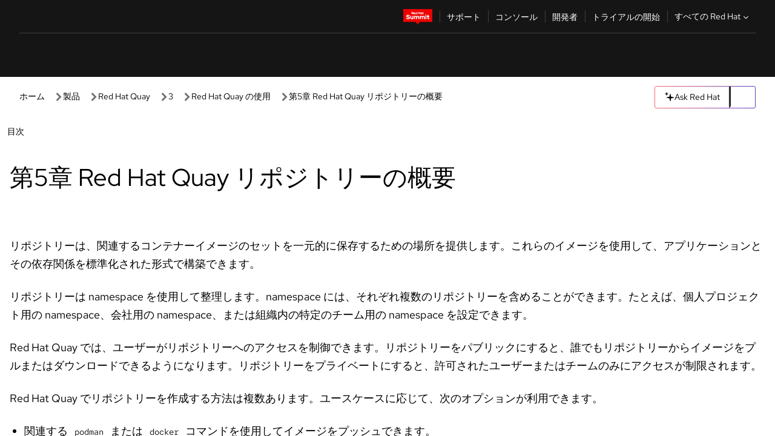

--- FILE ---
content_type: text/css; charset=utf-8
request_url: https://docs.redhat.com/_nuxt/default.DSnZbvpb.css
body_size: 23619
content:
rh-alert[data-v-84359384]{width:100%}.element-invisible,.sr-only,.visually-hidden{height:1px;overflow:hidden;padding:0;position:absolute;width:1px;clip:rect(0,0,0,0);border:0;white-space:nowrap}@keyframes reveal-nav{0%{max-height:72px;max-height:var(--pfe-navigation__nav-bar--Height,72px);opacity:0;visibility:hidden}99%{max-height:72px;max-height:var(--pfe-navigation__nav-bar--Height,72px)}to{max-height:9999em;opacity:1;visibility:visible}}@keyframes reveal-nav-parts{0%{max-height:72px;max-height:var(--pfe-navigation__nav-bar--Height,72px);opacity:0;visibility:hidden}1%{visibility:visible}99%{max-height:72px;max-height:var(--pfe-navigation__nav-bar--Height,72px)}to{max-height:9999em;opacity:1;visibility:visible}}@media print{.pfe-navigation__menu,pfe-navigation [slot]{display:none!important}}pfe-navigation{--pfe-broadcasted--text:var(--pfe-theme--color--text,#151515);--pfe-broadcasted--text--muted:var(--pfe-theme--color--text--muted,#6a6e73);--pfe-broadcasted--link:var(--pfe-theme--color--link,#06c);--pfe-broadcasted--link--hover:var(--pfe-theme--color--link--hover,#004080);--pfe-broadcasted--link--focus:var(--pfe-theme--color--link--focus,#004080);--pfe-broadcasted--link--visited:var(--pfe-theme--color--link--visited,#6753ac);--pfe-broadcasted--link-decoration:var(--pfe-theme--link-decoration,none);--pfe-broadcasted--link-decoration--hover:var(--pfe-theme--link-decoration--hover,underline);--pfe-broadcasted--link-decoration--focus:var(--pfe-theme--link-decoration--focus,underline);--pfe-broadcasted--link-decoration--visited:var(--pfe-theme--link-decoration--visited,none)}@supports (display:grid){pfe-navigation{animation:reveal-nav .1618s 4s 1 forwards;max-height:72px;max-height:var(--pfe-navigation__nav-bar--Height,72px)}pfe-navigation>*{animation:reveal-nav-parts .1618s 4s 1 forwards;opacity:0;transition:opacity .1618s ease-in-out;transition:opacity var(--pfe-reveal-duration,.1618s) ease-in-out;visibility:hidden}}pfe-navigation.pfe-navigation--processed,pfe-navigation.pfe-navigation--processed>*{animation:none;opacity:1;visibility:visible}pfe-navigation pfe-primary-detail{display:none}pfe-navigation[pfelement]{display:block}pfe-navigation-dropdown{color:#151515;color:var(--pfe-navigation__dropdown--Color,#151515)}#pfe-navigation[breakpoint=desktop] .hidden-at-desktop[class][class][class],#pfe-navigation[breakpoint=mobile] .hidden-at-mobile[class][class][class],#pfe-navigation[breakpoint=tablet] .hidden-at-tablet[class][class][class],pfe-navigation[breakpoint=desktop] .hidden-at-desktop[class][class][class],pfe-navigation[breakpoint=mobile] .hidden-at-mobile[class][class][class],pfe-navigation[breakpoint=tablet] .hidden-at-tablet[class][class][class]{display:none}#pfe-navigation,#pfe-navigation *,pfe-navigation,pfe-navigation *{box-sizing:border-box}#pfe-navigation [pfelement] .pfe-navigation__log-in-link,pfe-navigation [pfelement] .pfe-navigation__log-in-link{display:none}#pfe-navigation,pfe-navigation{align-items:stretch;background:#151515;background:var(--pfe-navigation__nav-bar--Background,#151515);color:#fff;color:var(--pfe-navigation__nav-bar--Color--default,var(--pfe-theme--color--ui-base--text,#fff));display:flex;font-family:Red Hat Text,RedHatText,Arial,Helvetica,sans-serif;font-family:var(--pfe-navigation--FontFamily,Red Hat Text,RedHatText,Arial,Helvetica,sans-serif);font-size:1rem;font-size:var(--pf-global--FontSize--md,1rem);height:72px;height:var(--pfe-navigation__nav-bar--Height,72px);height:auto;line-height:1.5;margin:0;max-width:9999em;min-height:72px;min-height:var(--pfe-navigation__nav-bar--Height,72px);padding:0 16px;position:relative;z-index:95;z-index:var(--pfe-navigation--ZIndex,var(--pfe-theme--zindex--navigation,95))}@media (min-width:768px){#pfe-navigation,pfe-navigation{flex-wrap:wrap;margin:0;max-width:9999em;padding:0 16px}}@media (min-width:1200px){#pfe-navigation,pfe-navigation{margin:0 auto;padding:0 32px}}#pfe-navigation .pfe-navigation__dropdown,#pfe-navigation pfe-navigation-dropdown,pfe-navigation .pfe-navigation__dropdown,pfe-navigation pfe-navigation-dropdown{display:none}#pfe-navigation>[slot=account],#pfe-navigation>[slot=search],#pfe-navigation>[slot=secondary-links],pfe-navigation>[slot=account],pfe-navigation>[slot=search],pfe-navigation>[slot=secondary-links]{height:0;overflow:hidden;visibility:hidden;width:0}@media (min-width:768px){#pfe-navigation nav.pfe-navigation,pfe-navigation nav.pfe-navigation{align-items:stretch;display:flex;flex-wrap:wrap}}@media (min-width:992px){#pfe-navigation nav.pfe-navigation,pfe-navigation nav.pfe-navigation{flex-wrap:nowrap}}#pfe-navigation .pfe-navigation__logo-wrapper,pfe-navigation .pfe-navigation__logo-wrapper{align-items:center;display:flex;justify-content:flex-start;margin:0;min-width:150px;padding:10px 16px 10px 0}@media (min-width:768px){.pfe-navigation--no-main-menu #pfe-navigation .pfe-navigation__logo-wrapper,.pfe-navigation--no-main-menu pfe-navigation .pfe-navigation__logo-wrapper{margin-right:auto}}.pfe-navigation--collapse-secondary-links .pfe-navigation--no-main-menu #pfe-navigation .pfe-navigation__logo-wrapper,.pfe-navigation--collapse-secondary-links .pfe-navigation--no-main-menu pfe-navigation .pfe-navigation__logo-wrapper{margin-right:0}#pfe-navigation .pfe-navigation__logo-link,pfe-navigation .pfe-navigation__logo-link{border-radius:3px;display:block;margin-left:-8px;outline:0;padding:6px 8px;position:relative}#pfe-navigation .pfe-navigation__logo-link:focus,pfe-navigation .pfe-navigation__logo-link:focus{outline:0}#pfe-navigation .pfe-navigation__logo-link:focus:after,pfe-navigation .pfe-navigation__logo-link:focus:after{border:1px dashed #fff;bottom:0;content:"";display:block;left:0;position:absolute;right:0;top:0}#pfe-navigation .pfe-navigation__logo-image,pfe-navigation .pfe-navigation__logo-image{display:block;height:auto;width:100%}@media (min-width:576px){#pfe-navigation .pfe-navigation__logo-image,pfe-navigation .pfe-navigation__logo-image{height:40px;height:var(--pfe-navigation__logo--height,40px);width:auto}}@media print{#pfe-navigation .pfe-navigation__logo-image,pfe-navigation .pfe-navigation__logo-image{display:none}}#pfe-navigation .pfe-navigation__logo-image:only-child,pfe-navigation .pfe-navigation__logo-image:only-child{display:block}@media (min-width:576px){#pfe-navigation .pfe-navigation__logo-image.pfe-navigation__logo-image--small,pfe-navigation .pfe-navigation__logo-image.pfe-navigation__logo-image--small{height:32px;height:var(--pfe-navigation__logo--height,32px)}}@media print{#pfe-navigation .pfe-navigation__logo-image.pfe-navigation__logo-image--screen,pfe-navigation .pfe-navigation__logo-image.pfe-navigation__logo-image--screen{display:none!important}}@media screen{#pfe-navigation .pfe-navigation__logo-image.pfe-navigation__logo-image--print,pfe-navigation .pfe-navigation__logo-image.pfe-navigation__logo-image--print{display:none!important}}#pfe-navigation .pfe-navigation__logo-image.pfe-navigation__logo-image--screen.pfe-navigation__logo-image--print,pfe-navigation .pfe-navigation__logo-image.pfe-navigation__logo-image--screen.pfe-navigation__logo-image--print{display:inline-block!important}#pfe-navigation .pfe-navigation__fallback-links a,#pfe-navigation .pfe-navigation__log-in-link,#pfe-navigation .pfe-navigation__menu-link,#pfe-navigation .pfe-navigation__secondary-link,pfe-navigation .pfe-navigation__fallback-links a,pfe-navigation .pfe-navigation__log-in-link,pfe-navigation .pfe-navigation__menu-link,pfe-navigation .pfe-navigation__secondary-link{--pfe-icon--color:var(--pfe-navigation__dropdown--link--Color,var(--pfe-theme--color--link,#06c));align-items:center;-webkit-appearance:none;-moz-appearance:none;appearance:none;background:0 0;border:0;color:#06c;color:var(--pfe-navigation__dropdown--link--Color,var(--pfe-theme--color--link,#06c));color:#fff;color:var(--pfe-navigation__nav-bar--Color--default,var(--pfe-theme--color--ui-base--text,#fff));cursor:pointer;display:flex;font-family:inherit;font-size:1rem;font-size:var(--pf-global--FontSize--md,1rem);justify-content:flex-start;justify-content:center;margin:0;outline:0;padding:8px 24px;position:relative;text-align:center;text-decoration:none;white-space:nowrap;width:100%}@media print{#pfe-navigation .pfe-navigation__fallback-links a,#pfe-navigation .pfe-navigation__log-in-link,#pfe-navigation .pfe-navigation__menu-link,#pfe-navigation .pfe-navigation__secondary-link,pfe-navigation .pfe-navigation__fallback-links a,pfe-navigation .pfe-navigation__log-in-link,pfe-navigation .pfe-navigation__menu-link,pfe-navigation .pfe-navigation__secondary-link{display:none!important}}@media (min-width:768px){#pfe-navigation .pfe-navigation__fallback-links a,#pfe-navigation .pfe-navigation__log-in-link,#pfe-navigation .pfe-navigation__menu-link,#pfe-navigation .pfe-navigation__secondary-link,pfe-navigation .pfe-navigation__fallback-links a,pfe-navigation .pfe-navigation__log-in-link,pfe-navigation .pfe-navigation__menu-link,pfe-navigation .pfe-navigation__secondary-link{--pfe-icon--color:var(--pfe-navigation__nav-bar--Color--default,var(--pfe-theme--color--ui-base--text,#fff));color:#fff;color:var(--pfe-navigation__nav-bar--Color--default,var(--pfe-theme--color--ui-base--text,#fff));display:flex;flex-direction:column;font-size:12px;font-size:var(--pfe-navigation--FontSize--xs,12px);height:72px;height:var(--pfe-navigation__nav-bar--Height,72px);justify-content:flex-end;padding:14px 8px;width:auto}@supports (display:grid){#pfe-navigation .pfe-navigation__fallback-links a,#pfe-navigation .pfe-navigation__log-in-link,#pfe-navigation .pfe-navigation__menu-link,#pfe-navigation .pfe-navigation__secondary-link,pfe-navigation .pfe-navigation__fallback-links a,pfe-navigation .pfe-navigation__log-in-link,pfe-navigation .pfe-navigation__menu-link,pfe-navigation .pfe-navigation__secondary-link{align-items:center;display:grid;grid-template-rows:26px 18px;justify-items:center}}#pfe-navigation .pfe-navigation__fallback-links a[class]:focus,#pfe-navigation .pfe-navigation__fallback-links a[class]:hover,#pfe-navigation .pfe-navigation__log-in-link[class]:focus,#pfe-navigation .pfe-navigation__log-in-link[class]:hover,#pfe-navigation .pfe-navigation__menu-link[class]:focus,#pfe-navigation .pfe-navigation__menu-link[class]:hover,#pfe-navigation .pfe-navigation__secondary-link[class]:focus,#pfe-navigation .pfe-navigation__secondary-link[class]:hover,pfe-navigation .pfe-navigation__fallback-links a[class]:focus,pfe-navigation .pfe-navigation__fallback-links a[class]:hover,pfe-navigation .pfe-navigation__log-in-link[class]:focus,pfe-navigation .pfe-navigation__log-in-link[class]:hover,pfe-navigation .pfe-navigation__menu-link[class]:focus,pfe-navigation .pfe-navigation__menu-link[class]:hover,pfe-navigation .pfe-navigation__secondary-link[class]:focus,pfe-navigation .pfe-navigation__secondary-link[class]:hover{box-shadow:inset 0 4px #06c;box-shadow:inset 0 4px 0 0 var(--pfe-navigation__nav-bar--highlight-color,var(--pfe-theme--color--ui-accent,#06c))}}#pfe-navigation .pfe-navigation__fallback-links a:focus,#pfe-navigation .pfe-navigation__fallback-links a:hover,#pfe-navigation .pfe-navigation__log-in-link:focus,#pfe-navigation .pfe-navigation__log-in-link:hover,#pfe-navigation .pfe-navigation__menu-link:focus,#pfe-navigation .pfe-navigation__menu-link:hover,#pfe-navigation .pfe-navigation__secondary-link:focus,#pfe-navigation .pfe-navigation__secondary-link:hover,pfe-navigation .pfe-navigation__fallback-links a:focus,pfe-navigation .pfe-navigation__fallback-links a:hover,pfe-navigation .pfe-navigation__log-in-link:focus,pfe-navigation .pfe-navigation__log-in-link:hover,pfe-navigation .pfe-navigation__menu-link:focus,pfe-navigation .pfe-navigation__menu-link:hover,pfe-navigation .pfe-navigation__secondary-link:focus,pfe-navigation .pfe-navigation__secondary-link:hover{box-shadow:inset 4px 0 #06c;box-shadow:inset 4px 0 0 0 var(--pfe-navigation__nav-bar--highlight-color,var(--pfe-theme--color--ui-accent,#06c))}@media (min-width:768px){#pfe-navigation .pfe-navigation__fallback-links a:focus,#pfe-navigation .pfe-navigation__fallback-links a:hover,#pfe-navigation .pfe-navigation__log-in-link:focus,#pfe-navigation .pfe-navigation__log-in-link:hover,#pfe-navigation .pfe-navigation__menu-link:focus,#pfe-navigation .pfe-navigation__menu-link:hover,#pfe-navigation .pfe-navigation__secondary-link:focus,#pfe-navigation .pfe-navigation__secondary-link:hover,pfe-navigation .pfe-navigation__fallback-links a:focus,pfe-navigation .pfe-navigation__fallback-links a:hover,pfe-navigation .pfe-navigation__log-in-link:focus,pfe-navigation .pfe-navigation__log-in-link:hover,pfe-navigation .pfe-navigation__menu-link:focus,pfe-navigation .pfe-navigation__menu-link:hover,pfe-navigation .pfe-navigation__secondary-link:focus,pfe-navigation .pfe-navigation__secondary-link:hover{box-shadow:inset 0 4px #06c;box-shadow:inset 0 4px 0 0 var(--pfe-navigation__nav-bar--highlight-color,var(--pfe-theme--color--ui-accent,#06c))}}.pfe-navigation--collapse-secondary-links #pfe-navigation .pfe-navigation__fallback-links a:focus,.pfe-navigation--collapse-secondary-links #pfe-navigation .pfe-navigation__fallback-links a:hover,.pfe-navigation--collapse-secondary-links #pfe-navigation .pfe-navigation__log-in-link:focus,.pfe-navigation--collapse-secondary-links #pfe-navigation .pfe-navigation__log-in-link:hover,.pfe-navigation--collapse-secondary-links #pfe-navigation .pfe-navigation__menu-link:focus,.pfe-navigation--collapse-secondary-links #pfe-navigation .pfe-navigation__menu-link:hover,.pfe-navigation--collapse-secondary-links #pfe-navigation .pfe-navigation__secondary-link:focus,.pfe-navigation--collapse-secondary-links #pfe-navigation .pfe-navigation__secondary-link:hover,.pfe-navigation--collapse-secondary-links pfe-navigation .pfe-navigation__fallback-links a:focus,.pfe-navigation--collapse-secondary-links pfe-navigation .pfe-navigation__fallback-links a:hover,.pfe-navigation--collapse-secondary-links pfe-navigation .pfe-navigation__log-in-link:focus,.pfe-navigation--collapse-secondary-links pfe-navigation .pfe-navigation__log-in-link:hover,.pfe-navigation--collapse-secondary-links pfe-navigation .pfe-navigation__menu-link:focus,.pfe-navigation--collapse-secondary-links pfe-navigation .pfe-navigation__menu-link:hover,.pfe-navigation--collapse-secondary-links pfe-navigation .pfe-navigation__secondary-link:focus,.pfe-navigation--collapse-secondary-links pfe-navigation .pfe-navigation__secondary-link:hover{box-shadow:inset 4px 0 #06c;box-shadow:inset 4px 0 0 0 var(--pfe-navigation__nav-bar--highlight-color,var(--pfe-theme--color--ui-accent,#06c))}#pfe-navigation .pfe-navigation__fallback-links a:focus,#pfe-navigation .pfe-navigation__log-in-link:focus,#pfe-navigation .pfe-navigation__menu-link:focus,#pfe-navigation .pfe-navigation__secondary-link:focus,pfe-navigation .pfe-navigation__fallback-links a:focus,pfe-navigation .pfe-navigation__log-in-link:focus,pfe-navigation .pfe-navigation__menu-link:focus,pfe-navigation .pfe-navigation__secondary-link:focus{outline:0}#pfe-navigation .pfe-navigation__fallback-links a:focus:after,#pfe-navigation .pfe-navigation__log-in-link:focus:after,#pfe-navigation .pfe-navigation__menu-link:focus:after,#pfe-navigation .pfe-navigation__secondary-link:focus:after,pfe-navigation .pfe-navigation__fallback-links a:focus:after,pfe-navigation .pfe-navigation__log-in-link:focus:after,pfe-navigation .pfe-navigation__menu-link:focus:after,pfe-navigation .pfe-navigation__secondary-link:focus:after{border:1px dashed;bottom:0;content:"";display:block;left:0;position:absolute;right:0;top:0}#pfe-navigation .pfe-navigation__fallback-links a pfe-icon,#pfe-navigation .pfe-navigation__log-in-link pfe-icon,#pfe-navigation .pfe-navigation__menu-link pfe-icon,#pfe-navigation .pfe-navigation__secondary-link pfe-icon,pfe-navigation .pfe-navigation__fallback-links a pfe-icon,pfe-navigation .pfe-navigation__log-in-link pfe-icon,pfe-navigation .pfe-navigation__menu-link pfe-icon,pfe-navigation .pfe-navigation__secondary-link pfe-icon{pointer-events:none}#pfe-navigation .pfe-navigation__fallback-links a .secondary-link__icon-wrapper,#pfe-navigation .pfe-navigation__fallback-links a>pfe-icon,#pfe-navigation .pfe-navigation__log-in-link .secondary-link__icon-wrapper,#pfe-navigation .pfe-navigation__log-in-link>pfe-icon,#pfe-navigation .pfe-navigation__menu-link .secondary-link__icon-wrapper,#pfe-navigation .pfe-navigation__menu-link>pfe-icon,#pfe-navigation .pfe-navigation__secondary-link .secondary-link__icon-wrapper,#pfe-navigation .pfe-navigation__secondary-link>pfe-icon,pfe-navigation .pfe-navigation__fallback-links a .secondary-link__icon-wrapper,pfe-navigation .pfe-navigation__fallback-links a>pfe-icon,pfe-navigation .pfe-navigation__log-in-link .secondary-link__icon-wrapper,pfe-navigation .pfe-navigation__log-in-link>pfe-icon,pfe-navigation .pfe-navigation__menu-link .secondary-link__icon-wrapper,pfe-navigation .pfe-navigation__menu-link>pfe-icon,pfe-navigation .pfe-navigation__secondary-link .secondary-link__icon-wrapper,pfe-navigation .pfe-navigation__secondary-link>pfe-icon{--pfe-icon--size:18px;padding-right:5px}@media (min-width:768px){#pfe-navigation .pfe-navigation__fallback-links a .secondary-link__icon-wrapper,#pfe-navigation .pfe-navigation__fallback-links a>pfe-icon,#pfe-navigation .pfe-navigation__log-in-link .secondary-link__icon-wrapper,#pfe-navigation .pfe-navigation__log-in-link>pfe-icon,#pfe-navigation .pfe-navigation__menu-link .secondary-link__icon-wrapper,#pfe-navigation .pfe-navigation__menu-link>pfe-icon,#pfe-navigation .pfe-navigation__secondary-link .secondary-link__icon-wrapper,#pfe-navigation .pfe-navigation__secondary-link>pfe-icon,pfe-navigation .pfe-navigation__fallback-links a .secondary-link__icon-wrapper,pfe-navigation .pfe-navigation__fallback-links a>pfe-icon,pfe-navigation .pfe-navigation__log-in-link .secondary-link__icon-wrapper,pfe-navigation .pfe-navigation__log-in-link>pfe-icon,pfe-navigation .pfe-navigation__menu-link .secondary-link__icon-wrapper,pfe-navigation .pfe-navigation__menu-link>pfe-icon,pfe-navigation .pfe-navigation__secondary-link .secondary-link__icon-wrapper,pfe-navigation .pfe-navigation__secondary-link>pfe-icon{padding:2px 0 4px}}.pfe-navigation--collapse-secondary-links #pfe-navigation .pfe-navigation__fallback-links a .secondary-link__icon-wrapper,.pfe-navigation--collapse-secondary-links #pfe-navigation .pfe-navigation__fallback-links a>pfe-icon,.pfe-navigation--collapse-secondary-links #pfe-navigation .pfe-navigation__log-in-link .secondary-link__icon-wrapper,.pfe-navigation--collapse-secondary-links #pfe-navigation .pfe-navigation__log-in-link>pfe-icon,.pfe-navigation--collapse-secondary-links #pfe-navigation .pfe-navigation__menu-link .secondary-link__icon-wrapper,.pfe-navigation--collapse-secondary-links #pfe-navigation .pfe-navigation__menu-link>pfe-icon,.pfe-navigation--collapse-secondary-links #pfe-navigation .pfe-navigation__secondary-link .secondary-link__icon-wrapper,.pfe-navigation--collapse-secondary-links #pfe-navigation .pfe-navigation__secondary-link>pfe-icon,.pfe-navigation--collapse-secondary-links pfe-navigation .pfe-navigation__fallback-links a .secondary-link__icon-wrapper,.pfe-navigation--collapse-secondary-links pfe-navigation .pfe-navigation__fallback-links a>pfe-icon,.pfe-navigation--collapse-secondary-links pfe-navigation .pfe-navigation__log-in-link .secondary-link__icon-wrapper,.pfe-navigation--collapse-secondary-links pfe-navigation .pfe-navigation__log-in-link>pfe-icon,.pfe-navigation--collapse-secondary-links pfe-navigation .pfe-navigation__menu-link .secondary-link__icon-wrapper,.pfe-navigation--collapse-secondary-links pfe-navigation .pfe-navigation__menu-link>pfe-icon,.pfe-navigation--collapse-secondary-links pfe-navigation .pfe-navigation__secondary-link .secondary-link__icon-wrapper,.pfe-navigation--collapse-secondary-links pfe-navigation .pfe-navigation__secondary-link>pfe-icon{padding:0 16px 0 0}#pfe-navigation .pfe-navigation__fallback-links a pfe-icon,#pfe-navigation .pfe-navigation__log-in-link pfe-icon,#pfe-navigation .pfe-navigation__menu-link pfe-icon,#pfe-navigation .pfe-navigation__secondary-link pfe-icon,pfe-navigation .pfe-navigation__fallback-links a pfe-icon,pfe-navigation .pfe-navigation__log-in-link pfe-icon,pfe-navigation .pfe-navigation__menu-link pfe-icon,pfe-navigation .pfe-navigation__secondary-link pfe-icon{display:block;height:18px}#pfe-navigation .pfe-navigation__fallback-links a[class],#pfe-navigation .pfe-navigation__fallback-links a[href],#pfe-navigation .pfe-navigation__log-in-link[class],#pfe-navigation .pfe-navigation__log-in-link[href],#pfe-navigation .pfe-navigation__menu-link[class],#pfe-navigation .pfe-navigation__menu-link[href],#pfe-navigation .pfe-navigation__secondary-link[class],#pfe-navigation .pfe-navigation__secondary-link[href],pfe-navigation .pfe-navigation__fallback-links a[class],pfe-navigation .pfe-navigation__fallback-links a[href],pfe-navigation .pfe-navigation__log-in-link[class],pfe-navigation .pfe-navigation__log-in-link[href],pfe-navigation .pfe-navigation__menu-link[class],pfe-navigation .pfe-navigation__menu-link[href],pfe-navigation .pfe-navigation__secondary-link[class],pfe-navigation .pfe-navigation__secondary-link[href]{align-items:center;justify-content:center}#pfe-navigation .pfe-navigation__account-toggle,#pfe-navigation [slot=account]>a[href],pfe-navigation .pfe-navigation__account-toggle,pfe-navigation [slot=account]>a[href]{--pfe-icon--color:var(--pfe-navigation__dropdown--link--Color,var(--pfe-theme--color--link,#06c));align-items:center;-webkit-appearance:none;-moz-appearance:none;appearance:none;background:0 0;border:0;color:#06c;color:var(--pfe-navigation__dropdown--link--Color,var(--pfe-theme--color--link,#06c));cursor:pointer;font-family:inherit;font-size:1rem;font-size:var(--pf-global--FontSize--md,1rem);justify-content:flex-start;margin:0;outline:0;position:relative;text-align:center;text-decoration:none;white-space:nowrap;width:100%;--pfe-icon--color:var(--pfe-navigation__nav-bar--Color--default,var(--pfe-theme--color--ui-base--text,#fff));color:#fff;color:var(--pfe-navigation__nav-bar--Color--default,var(--pfe-theme--color--ui-base--text,#fff));display:flex;flex-direction:column;font-size:12px;font-size:var(--pfe-navigation--FontSize--xs,12px);height:72px;height:var(--pfe-navigation__nav-bar--Height,72px);justify-content:flex-end;padding:14px 8px;width:auto}@media print{#pfe-navigation .pfe-navigation__account-toggle,#pfe-navigation [slot=account]>a[href],pfe-navigation .pfe-navigation__account-toggle,pfe-navigation [slot=account]>a[href]{display:none!important}}#pfe-navigation .pfe-navigation__account-toggle:focus,#pfe-navigation .pfe-navigation__account-toggle:hover,#pfe-navigation [slot=account]>a[href]:focus,#pfe-navigation [slot=account]>a[href]:hover,pfe-navigation .pfe-navigation__account-toggle:focus,pfe-navigation .pfe-navigation__account-toggle:hover,pfe-navigation [slot=account]>a[href]:focus,pfe-navigation [slot=account]>a[href]:hover{box-shadow:inset 4px 0 #06c;box-shadow:inset 4px 0 0 0 var(--pfe-navigation__nav-bar--highlight-color,var(--pfe-theme--color--ui-accent,#06c))}#pfe-navigation .pfe-navigation__account-toggle:focus,#pfe-navigation [slot=account]>a[href]:focus,pfe-navigation .pfe-navigation__account-toggle:focus,pfe-navigation [slot=account]>a[href]:focus{outline:0}#pfe-navigation .pfe-navigation__account-toggle:focus:after,#pfe-navigation [slot=account]>a[href]:focus:after,pfe-navigation .pfe-navigation__account-toggle:focus:after,pfe-navigation [slot=account]>a[href]:focus:after{border:1px dashed;bottom:0;content:"";display:block;left:0;position:absolute;right:0;top:0}#pfe-navigation .pfe-navigation__account-toggle pfe-icon,#pfe-navigation [slot=account]>a[href] pfe-icon,pfe-navigation .pfe-navigation__account-toggle pfe-icon,pfe-navigation [slot=account]>a[href] pfe-icon{pointer-events:none}@supports (display:grid){#pfe-navigation .pfe-navigation__account-toggle,#pfe-navigation [slot=account]>a[href],pfe-navigation .pfe-navigation__account-toggle,pfe-navigation [slot=account]>a[href]{align-items:center;display:grid;grid-template-rows:26px 18px;justify-items:center}}#pfe-navigation .pfe-navigation__account-toggle[class]:focus,#pfe-navigation .pfe-navigation__account-toggle[class]:hover,#pfe-navigation [slot=account]>a[href][class]:focus,#pfe-navigation [slot=account]>a[href][class]:hover,pfe-navigation .pfe-navigation__account-toggle[class]:focus,pfe-navigation .pfe-navigation__account-toggle[class]:hover,pfe-navigation [slot=account]>a[href][class]:focus,pfe-navigation [slot=account]>a[href][class]:hover{box-shadow:inset 0 4px #06c;box-shadow:inset 0 4px 0 0 var(--pfe-navigation__nav-bar--highlight-color,var(--pfe-theme--color--ui-accent,#06c))}@media print{#pfe-navigation .pfe-navigation__account-toggle,#pfe-navigation [slot=account]>a[href],pfe-navigation .pfe-navigation__account-toggle,pfe-navigation [slot=account]>a[href]{display:none}}#pfe-navigation .pfe-navigation__account-toggle pfe-icon,#pfe-navigation [slot=account]>a[href] pfe-icon,pfe-navigation .pfe-navigation__account-toggle pfe-icon,pfe-navigation [slot=account]>a[href] pfe-icon{--pfe-icon--size:18px;padding:2px 0 4px}@media (min-width:768px){#pfe-navigation .pfe-navigation__account-toggle pfe-icon,#pfe-navigation [slot=account]>a[href] pfe-icon,pfe-navigation .pfe-navigation__account-toggle pfe-icon,pfe-navigation [slot=account]>a[href] pfe-icon{padding-right:0}}#pfe-navigation .pfe-navigation__account-toggle:focus,#pfe-navigation .pfe-navigation__account-toggle:hover,#pfe-navigation .pfe-navigation__account-toggle[aria-expanded=true],#pfe-navigation [slot=account]>a[href][href]:focus,#pfe-navigation [slot=account]>a[href][href]:hover,pfe-navigation .pfe-navigation__account-toggle:focus,pfe-navigation .pfe-navigation__account-toggle:hover,pfe-navigation .pfe-navigation__account-toggle[aria-expanded=true],pfe-navigation [slot=account]>a[href][href]:focus,pfe-navigation [slot=account]>a[href][href]:hover{box-shadow:inset 0 4px #06c;box-shadow:inset 0 4px 0 0 var(--pfe-navigation__nav-bar--highlight-color,var(--pfe-theme--color--ui-accent,#06c))}#pfe-navigation .pfe-navigation__account-toggle[aria-expanded=true],pfe-navigation .pfe-navigation__account-toggle[aria-expanded=true]{--pfe-icon--color:var(--pfe-navigation__nav-bar--Color--active,var(--pfe-theme--color--text,#151515));background:#fff;background:var(--pfe-navigation__nav-bar--toggle--BackgroundColor--active,var(--pfe-theme--color--surface--lightest,#fff));color:#151515;color:var(--pfe-navigation__nav-bar--Color--active,var(--pfe-theme--color--text,#151515))}#pfe-navigation .pfe-navigation__account-toggle[aria-expanded=true]:focus,pfe-navigation .pfe-navigation__account-toggle[aria-expanded=true]:focus{outline:0}#pfe-navigation .pfe-navigation__account-toggle[aria-expanded=true]:focus:after,pfe-navigation .pfe-navigation__account-toggle[aria-expanded=true]:focus:after{border:1px dashed #151515;border:1px dashed var(--pfe-navigation__nav-bar--Color--active,var(--pfe-theme--color--text,#151515));bottom:0;content:"";display:block;left:0;position:absolute;right:0;top:0}#pfe-navigation .pfe-navigation__fallback-links,#pfe-navigation .pfe-navigation__menu,pfe-navigation .pfe-navigation__fallback-links,pfe-navigation .pfe-navigation__menu{font-size:inherit;list-style:none;margin:0;padding:0}@media (min-width:768px){#pfe-navigation .pfe-navigation__fallback-links,#pfe-navigation .pfe-navigation__menu,pfe-navigation .pfe-navigation__fallback-links,pfe-navigation .pfe-navigation__menu{align-items:stretch;display:flex}}#pfe-navigation .pfe-navigation__fallback-links li,#pfe-navigation .pfe-navigation__menu li,pfe-navigation .pfe-navigation__fallback-links li,pfe-navigation .pfe-navigation__menu li{font-size:inherit;margin:0;padding:0}#pfe-navigation .pfe-navigation__fallback-links li:before,#pfe-navigation .pfe-navigation__menu li:before,pfe-navigation .pfe-navigation__fallback-links li:before,pfe-navigation .pfe-navigation__menu li:before{content:none}#pfe-navigation .pfe-navigation__fallback-links,pfe-navigation .pfe-navigation__fallback-links{margin-left:auto}#pfe-navigation .pfe-navigation__menu-link,pfe-navigation .pfe-navigation__menu-link{display:flex;font-size:1rem;font-size:var(--pf-global--FontSize--md,1rem);white-space:nowrap}#pfe-navigation.pfe-navigation--processed,pfe-navigation.pfe-navigation--processed{display:block;padding:0}#pfe-navigation.pfe-navigation--processed:before,pfe-navigation.pfe-navigation--processed:before{content:none}#pfe-navigation.pfe-navigation--processed>[slot=account],#pfe-navigation.pfe-navigation--processed>[slot=search],#pfe-navigation.pfe-navigation--processed>[slot=secondary-links],pfe-navigation.pfe-navigation--processed>[slot=account],pfe-navigation.pfe-navigation--processed>[slot=search],pfe-navigation.pfe-navigation--processed>[slot=secondary-links]{height:auto;overflow:visible;visibility:visible;width:auto}#pfe-navigation.pfe-navigation--processed pfe-navigation-dropdown,pfe-navigation.pfe-navigation--processed pfe-navigation-dropdown{display:block}#pfe-navigation.pfe-navigation--processed .pfe-navigation__dropdown,#pfe-navigation.pfe-navigation--processed pfe-navigation-dropdown,#pfe-navigation.pfe-navigation--processed>[slot],pfe-navigation.pfe-navigation--processed .pfe-navigation__dropdown,pfe-navigation.pfe-navigation--processed pfe-navigation-dropdown,pfe-navigation.pfe-navigation--processed>[slot]{animation:none;opacity:1}#pfe-navigation.pfe-navigation--processed [slot=secondary-links],pfe-navigation.pfe-navigation--processed [slot=secondary-links]{display:block;height:auto;list-style:none;margin:0 0 8px;padding:0;width:auto}@media (min-width:768px){#pfe-navigation.pfe-navigation--processed [slot=secondary-links],pfe-navigation.pfe-navigation--processed [slot=secondary-links]{margin:0}}.pfe-navigation--collapse-secondary-links #pfe-navigation.pfe-navigation--processed [slot=secondary-links],.pfe-navigation--collapse-secondary-links pfe-navigation.pfe-navigation--processed [slot=secondary-links]{margin:0 0 8px}#pfe-navigation.pfe-navigation--processed [slot=secondary-links]>a,#pfe-navigation.pfe-navigation--processed [slot=secondary-links]>button,pfe-navigation.pfe-navigation--processed [slot=secondary-links]>a,pfe-navigation.pfe-navigation--processed [slot=secondary-links]>button{--pfe-icon--color:var(--pfe-navigation__dropdown--link--Color,var(--pfe-theme--color--link,#06c));align-items:center;-webkit-appearance:none;-moz-appearance:none;appearance:none;background:0 0;border:0;color:#06c;color:var(--pfe-navigation__dropdown--link--Color,var(--pfe-theme--color--link,#06c));cursor:pointer;display:flex;font-family:inherit;font-size:1rem;font-size:var(--pf-global--FontSize--md,1rem);justify-content:flex-start;margin:0;outline:0;padding:8px 24px;position:relative;text-align:center;text-decoration:none;white-space:nowrap;width:100%}@media print{#pfe-navigation.pfe-navigation--processed [slot=secondary-links]>a,#pfe-navigation.pfe-navigation--processed [slot=secondary-links]>button,pfe-navigation.pfe-navigation--processed [slot=secondary-links]>a,pfe-navigation.pfe-navigation--processed [slot=secondary-links]>button{display:none!important}}@media (min-width:768px){#pfe-navigation.pfe-navigation--processed [slot=secondary-links]>a,#pfe-navigation.pfe-navigation--processed [slot=secondary-links]>button,pfe-navigation.pfe-navigation--processed [slot=secondary-links]>a,pfe-navigation.pfe-navigation--processed [slot=secondary-links]>button{--pfe-icon--color:var(--pfe-navigation__nav-bar--Color--default,var(--pfe-theme--color--ui-base--text,#fff));color:#fff;color:var(--pfe-navigation__nav-bar--Color--default,var(--pfe-theme--color--ui-base--text,#fff));display:flex;flex-direction:column;font-size:12px;font-size:var(--pfe-navigation--FontSize--xs,12px);height:72px;height:var(--pfe-navigation__nav-bar--Height,72px);justify-content:flex-end;padding:14px 8px;width:auto}@supports (display:grid){#pfe-navigation.pfe-navigation--processed [slot=secondary-links]>a,#pfe-navigation.pfe-navigation--processed [slot=secondary-links]>button,pfe-navigation.pfe-navigation--processed [slot=secondary-links]>a,pfe-navigation.pfe-navigation--processed [slot=secondary-links]>button{align-items:center;display:grid;grid-template-rows:26px 18px;justify-items:center}}#pfe-navigation.pfe-navigation--processed [slot=secondary-links]>a[class]:focus,#pfe-navigation.pfe-navigation--processed [slot=secondary-links]>a[class]:hover,#pfe-navigation.pfe-navigation--processed [slot=secondary-links]>button[class]:focus,#pfe-navigation.pfe-navigation--processed [slot=secondary-links]>button[class]:hover,pfe-navigation.pfe-navigation--processed [slot=secondary-links]>a[class]:focus,pfe-navigation.pfe-navigation--processed [slot=secondary-links]>a[class]:hover,pfe-navigation.pfe-navigation--processed [slot=secondary-links]>button[class]:focus,pfe-navigation.pfe-navigation--processed [slot=secondary-links]>button[class]:hover{box-shadow:inset 0 4px #06c;box-shadow:inset 0 4px 0 0 var(--pfe-navigation__nav-bar--highlight-color,var(--pfe-theme--color--ui-accent,#06c))}}#pfe-navigation.pfe-navigation--processed [slot=secondary-links]>a:focus,#pfe-navigation.pfe-navigation--processed [slot=secondary-links]>a:hover,#pfe-navigation.pfe-navigation--processed [slot=secondary-links]>button:focus,#pfe-navigation.pfe-navigation--processed [slot=secondary-links]>button:hover,pfe-navigation.pfe-navigation--processed [slot=secondary-links]>a:focus,pfe-navigation.pfe-navigation--processed [slot=secondary-links]>a:hover,pfe-navigation.pfe-navigation--processed [slot=secondary-links]>button:focus,pfe-navigation.pfe-navigation--processed [slot=secondary-links]>button:hover{box-shadow:inset 4px 0 #06c;box-shadow:inset 4px 0 0 0 var(--pfe-navigation__nav-bar--highlight-color,var(--pfe-theme--color--ui-accent,#06c))}@media (min-width:768px){#pfe-navigation.pfe-navigation--processed [slot=secondary-links]>a:focus,#pfe-navigation.pfe-navigation--processed [slot=secondary-links]>a:hover,#pfe-navigation.pfe-navigation--processed [slot=secondary-links]>button:focus,#pfe-navigation.pfe-navigation--processed [slot=secondary-links]>button:hover,pfe-navigation.pfe-navigation--processed [slot=secondary-links]>a:focus,pfe-navigation.pfe-navigation--processed [slot=secondary-links]>a:hover,pfe-navigation.pfe-navigation--processed [slot=secondary-links]>button:focus,pfe-navigation.pfe-navigation--processed [slot=secondary-links]>button:hover{box-shadow:inset 0 4px #06c;box-shadow:inset 0 4px 0 0 var(--pfe-navigation__nav-bar--highlight-color,var(--pfe-theme--color--ui-accent,#06c))}}.pfe-navigation--collapse-secondary-links #pfe-navigation.pfe-navigation--processed [slot=secondary-links]>a:focus,.pfe-navigation--collapse-secondary-links #pfe-navigation.pfe-navigation--processed [slot=secondary-links]>a:hover,.pfe-navigation--collapse-secondary-links #pfe-navigation.pfe-navigation--processed [slot=secondary-links]>button:focus,.pfe-navigation--collapse-secondary-links #pfe-navigation.pfe-navigation--processed [slot=secondary-links]>button:hover,.pfe-navigation--collapse-secondary-links pfe-navigation.pfe-navigation--processed [slot=secondary-links]>a:focus,.pfe-navigation--collapse-secondary-links pfe-navigation.pfe-navigation--processed [slot=secondary-links]>a:hover,.pfe-navigation--collapse-secondary-links pfe-navigation.pfe-navigation--processed [slot=secondary-links]>button:focus,.pfe-navigation--collapse-secondary-links pfe-navigation.pfe-navigation--processed [slot=secondary-links]>button:hover{box-shadow:inset 4px 0 #06c;box-shadow:inset 4px 0 0 0 var(--pfe-navigation__nav-bar--highlight-color,var(--pfe-theme--color--ui-accent,#06c))}#pfe-navigation.pfe-navigation--processed [slot=secondary-links]>a:focus,#pfe-navigation.pfe-navigation--processed [slot=secondary-links]>button:focus,pfe-navigation.pfe-navigation--processed [slot=secondary-links]>a:focus,pfe-navigation.pfe-navigation--processed [slot=secondary-links]>button:focus{outline:0}#pfe-navigation.pfe-navigation--processed [slot=secondary-links]>a:focus:after,#pfe-navigation.pfe-navigation--processed [slot=secondary-links]>button:focus:after,pfe-navigation.pfe-navigation--processed [slot=secondary-links]>a:focus:after,pfe-navigation.pfe-navigation--processed [slot=secondary-links]>button:focus:after{border:1px dashed;bottom:0;content:"";display:block;left:0;position:absolute;right:0;top:0}#pfe-navigation.pfe-navigation--processed [slot=secondary-links]>a pfe-icon,#pfe-navigation.pfe-navigation--processed [slot=secondary-links]>button pfe-icon,pfe-navigation.pfe-navigation--processed [slot=secondary-links]>a pfe-icon,pfe-navigation.pfe-navigation--processed [slot=secondary-links]>button pfe-icon{pointer-events:none}#pfe-navigation.pfe-navigation--processed [slot=secondary-links]>a .secondary-link__icon-wrapper,#pfe-navigation.pfe-navigation--processed [slot=secondary-links]>a>pfe-icon,#pfe-navigation.pfe-navigation--processed [slot=secondary-links]>button .secondary-link__icon-wrapper,#pfe-navigation.pfe-navigation--processed [slot=secondary-links]>button>pfe-icon,pfe-navigation.pfe-navigation--processed [slot=secondary-links]>a .secondary-link__icon-wrapper,pfe-navigation.pfe-navigation--processed [slot=secondary-links]>a>pfe-icon,pfe-navigation.pfe-navigation--processed [slot=secondary-links]>button .secondary-link__icon-wrapper,pfe-navigation.pfe-navigation--processed [slot=secondary-links]>button>pfe-icon{--pfe-icon--size:18px;padding-right:5px}@media (min-width:768px){#pfe-navigation.pfe-navigation--processed [slot=secondary-links]>a .secondary-link__icon-wrapper,#pfe-navigation.pfe-navigation--processed [slot=secondary-links]>a>pfe-icon,#pfe-navigation.pfe-navigation--processed [slot=secondary-links]>button .secondary-link__icon-wrapper,#pfe-navigation.pfe-navigation--processed [slot=secondary-links]>button>pfe-icon,pfe-navigation.pfe-navigation--processed [slot=secondary-links]>a .secondary-link__icon-wrapper,pfe-navigation.pfe-navigation--processed [slot=secondary-links]>a>pfe-icon,pfe-navigation.pfe-navigation--processed [slot=secondary-links]>button .secondary-link__icon-wrapper,pfe-navigation.pfe-navigation--processed [slot=secondary-links]>button>pfe-icon{padding:2px 0 4px}}.pfe-navigation--collapse-secondary-links #pfe-navigation.pfe-navigation--processed [slot=secondary-links]>a .secondary-link__icon-wrapper,.pfe-navigation--collapse-secondary-links #pfe-navigation.pfe-navigation--processed [slot=secondary-links]>a>pfe-icon,.pfe-navigation--collapse-secondary-links #pfe-navigation.pfe-navigation--processed [slot=secondary-links]>button .secondary-link__icon-wrapper,.pfe-navigation--collapse-secondary-links #pfe-navigation.pfe-navigation--processed [slot=secondary-links]>button>pfe-icon,.pfe-navigation--collapse-secondary-links pfe-navigation.pfe-navigation--processed [slot=secondary-links]>a .secondary-link__icon-wrapper,.pfe-navigation--collapse-secondary-links pfe-navigation.pfe-navigation--processed [slot=secondary-links]>a>pfe-icon,.pfe-navigation--collapse-secondary-links pfe-navigation.pfe-navigation--processed [slot=secondary-links]>button .secondary-link__icon-wrapper,.pfe-navigation--collapse-secondary-links pfe-navigation.pfe-navigation--processed [slot=secondary-links]>button>pfe-icon{padding:0 16px 0 0}#pfe-navigation.pfe-navigation--processed [slot=secondary-links]>a pfe-icon,#pfe-navigation.pfe-navigation--processed [slot=secondary-links]>button pfe-icon,pfe-navigation.pfe-navigation--processed [slot=secondary-links]>a pfe-icon,pfe-navigation.pfe-navigation--processed [slot=secondary-links]>button pfe-icon{display:block;height:18px}@media (min-width:768px){#pfe-navigation.pfe-navigation--processed [slot=secondary-links]>a:focus,#pfe-navigation.pfe-navigation--processed [slot=secondary-links]>button:focus,pfe-navigation.pfe-navigation--processed [slot=secondary-links]>a:focus,pfe-navigation.pfe-navigation--processed [slot=secondary-links]>button:focus{outline:0}#pfe-navigation.pfe-navigation--processed [slot=secondary-links]>a:focus:after,#pfe-navigation.pfe-navigation--processed [slot=secondary-links]>button:focus:after,pfe-navigation.pfe-navigation--processed [slot=secondary-links]>a:focus:after,pfe-navigation.pfe-navigation--processed [slot=secondary-links]>button:focus:after{border:1px dashed #fff;border:1px dashed var(--pfe-navigation__nav-bar--Color--default,var(--pfe-theme--color--ui-base--text,#fff));bottom:0;content:"";display:block;left:0;position:absolute;right:0;top:0}}.pfe-navigation--collapse-secondary-links #pfe-navigation.pfe-navigation--processed [slot=secondary-links]>a:focus,.pfe-navigation--collapse-secondary-links #pfe-navigation.pfe-navigation--processed [slot=secondary-links]>button:focus,.pfe-navigation--collapse-secondary-links pfe-navigation.pfe-navigation--processed [slot=secondary-links]>a:focus,.pfe-navigation--collapse-secondary-links pfe-navigation.pfe-navigation--processed [slot=secondary-links]>button:focus{box-shadow:none}@media (min-width:768px){#pfe-navigation.pfe-navigation--processed [slot=secondary-links]>a[aria-expanded=true],#pfe-navigation.pfe-navigation--processed [slot=secondary-links]>button[aria-expanded=true],pfe-navigation.pfe-navigation--processed [slot=secondary-links]>a[aria-expanded=true],pfe-navigation.pfe-navigation--processed [slot=secondary-links]>button[aria-expanded=true]{--pfe-icon--color:var(--pfe-navigation__nav-bar--Color--active,var(--pfe-theme--color--text,#151515));background:#fff;background:var(--pfe-navigation__nav-bar--toggle--BackgroundColor--active,var(--pfe-theme--color--surface--lightest,#fff));color:#151515;color:var(--pfe-navigation__nav-bar--Color--active,var(--pfe-theme--color--text,#151515))}}.pfe-navigation--collapse-secondary-links #pfe-navigation.pfe-navigation--processed [slot=secondary-links]>a[aria-expanded=true],.pfe-navigation--collapse-secondary-links #pfe-navigation.pfe-navigation--processed [slot=secondary-links]>button[aria-expanded=true],.pfe-navigation--collapse-secondary-links pfe-navigation.pfe-navigation--processed [slot=secondary-links]>a[aria-expanded=true],.pfe-navigation--collapse-secondary-links pfe-navigation.pfe-navigation--processed [slot=secondary-links]>button[aria-expanded=true]{background:0 0;box-shadow:none}#pfe-navigation.pfe-navigation--processed .pfe-navigation__custom-dropdown__wrapper--single-column,pfe-navigation.pfe-navigation--processed .pfe-navigation__custom-dropdown__wrapper--single-column{position:relative}#pfe-navigation.pfe-navigation--processed .pfe-navigation__custom-dropdown__wrapper,pfe-navigation.pfe-navigation--processed .pfe-navigation__custom-dropdown__wrapper{display:block}#pfe-navigation.pfe-navigation--processed [slot=secondary-links] .pfe-navigation__dropdown-wrapper[class],pfe-navigation.pfe-navigation--processed [slot=secondary-links] .pfe-navigation__dropdown-wrapper[class]{height:0;transition:height .25s ease-in-out;transition:var(--pfe-navigation--accordion-transition,height .25s ease-in-out)}@media (prefers-reduced-motion){#pfe-navigation.pfe-navigation--processed [slot=secondary-links] .pfe-navigation__dropdown-wrapper[class],pfe-navigation.pfe-navigation--processed [slot=secondary-links] .pfe-navigation__dropdown-wrapper[class]{transition:none}}@media (min-width:768px){#pfe-navigation.pfe-navigation--processed [slot=secondary-links] .pfe-navigation__dropdown-wrapper[class],pfe-navigation.pfe-navigation--processed [slot=secondary-links] .pfe-navigation__dropdown-wrapper[class]{position:absolute;right:0;top:72px;top:var(--pfe-navigation__nav-bar--Height,72px)}}.pfe-navigation--collapse-secondary-links #pfe-navigation.pfe-navigation--processed [slot=secondary-links] .pfe-navigation__dropdown-wrapper[class],.pfe-navigation--collapse-secondary-links pfe-navigation.pfe-navigation--processed [slot=secondary-links] .pfe-navigation__dropdown-wrapper[class]{position:static}@media (min-width:768px){#pfe-navigation.pfe-navigation--processed [slot=secondary-links] .pfe-navigation__dropdown-wrapper[class][aria-hidden=false],pfe-navigation.pfe-navigation--processed [slot=secondary-links] .pfe-navigation__dropdown-wrapper[class][aria-hidden=false]{height:auto}}.pfe-navigation--collapse-secondary-links #pfe-navigation.pfe-navigation--processed [slot=secondary-links] .pfe-navigation__dropdown-wrapper[class][aria-hidden=false],.pfe-navigation--collapse-secondary-links pfe-navigation.pfe-navigation--processed [slot=secondary-links] .pfe-navigation__dropdown-wrapper[class][aria-hidden=false]{height:0}#pfe-navigation.pfe-navigation--processed[breakpoint=mobile] [slot=secondary-links][mobile-slider] .pfe-navigation__dropdown-wrapper,pfe-navigation.pfe-navigation--processed[breakpoint=mobile] [slot=secondary-links][mobile-slider] .pfe-navigation__dropdown-wrapper{left:100vw;left:calc(100vw - 32px);left:calc(100vw - var(--pfe-navigation__mobile-dropdown--PaddingHorizontal,32px));position:absolute;top:0;width:100vw}#pfe-navigation.pfe-navigation--processed[breakpoint=mobile] [slot=secondary-links][mobile-slider] .pfe-navigation__dropdown-wrapper[aria-hidden=false],pfe-navigation.pfe-navigation--processed[breakpoint=mobile] [slot=secondary-links][mobile-slider] .pfe-navigation__dropdown-wrapper[aria-hidden=false]{height:100vh;height:calc(100vh - 72px);height:calc(100vh - var(--pfe-navigation__nav-bar--Height,72px));overflow-y:scroll}#pfe-navigation.pfe-navigation--processed .pfe-navigation-item__tray--container,#pfe-navigation.pfe-navigation--processed .pfe-navigation__dropdown-wrapper--default-styles,#pfe-navigation.pfe-navigation--processed .pfe-navigation__site-switcher .pfe-navigation__dropdown-wrapper,pfe-navigation.pfe-navigation--processed .pfe-navigation-item__tray--container,pfe-navigation.pfe-navigation--processed .pfe-navigation__dropdown-wrapper--default-styles,pfe-navigation.pfe-navigation--processed .pfe-navigation__site-switcher .pfe-navigation__dropdown-wrapper{background:#fff;background:var(--pfe-navigation__dropdown--Background,var(--pfe-theme--color--surface--lightest,#fff));padding:0 24px;padding:0 var(--pfe-navigation__dropdown--full-width--spacing--mobile,24px)}@media (min-width:768px){#pfe-navigation.pfe-navigation--processed .pfe-navigation-item__tray--container,#pfe-navigation.pfe-navigation--processed .pfe-navigation__dropdown-wrapper--default-styles,#pfe-navigation.pfe-navigation--processed .pfe-navigation__site-switcher .pfe-navigation__dropdown-wrapper,pfe-navigation.pfe-navigation--processed .pfe-navigation-item__tray--container,pfe-navigation.pfe-navigation--processed .pfe-navigation__dropdown-wrapper--default-styles,pfe-navigation.pfe-navigation--processed .pfe-navigation__site-switcher .pfe-navigation__dropdown-wrapper{padding:0 64px24px;padding:0 var(--pfe-navigation__dropdown--full-width--spacing--desktop,64px) var(--pfe-navigation__dropdown--full-width--spacing--mobile,24px)}}.pfe-navigation--collapse-secondary-links #pfe-navigation.pfe-navigation--processed .pfe-navigation-item__tray--container,.pfe-navigation--collapse-secondary-links #pfe-navigation.pfe-navigation--processed .pfe-navigation__dropdown-wrapper--default-styles,.pfe-navigation--collapse-secondary-links #pfe-navigation.pfe-navigation--processed .pfe-navigation__site-switcher .pfe-navigation__dropdown-wrapper,.pfe-navigation--collapse-secondary-links pfe-navigation.pfe-navigation--processed .pfe-navigation-item__tray--container,.pfe-navigation--collapse-secondary-links pfe-navigation.pfe-navigation--processed .pfe-navigation__dropdown-wrapper--default-styles,.pfe-navigation--collapse-secondary-links pfe-navigation.pfe-navigation--processed .pfe-navigation__site-switcher .pfe-navigation__dropdown-wrapper{padding:0 24px;padding:0 var(--pfe-navigation__dropdown--full-width--spacing--mobile,24px)}#pfe-navigation.pfe-navigation--processed .pfe-navigation-item__tray--container a,#pfe-navigation.pfe-navigation--processed .pfe-navigation__dropdown-wrapper--default-styles a,pfe-navigation.pfe-navigation--processed .pfe-navigation-item__tray--container a,pfe-navigation.pfe-navigation--processed .pfe-navigation__dropdown-wrapper--default-styles a{border:1px solid transparent;color:#06c;color:var(--pfe-navigation__dropdown--link--Color,var(--pfe-theme--color--link,#06c));display:inline-block}#pfe-navigation.pfe-navigation--processed .pfe-navigation-item__tray--container a:focus,#pfe-navigation.pfe-navigation--processed .pfe-navigation-item__tray--container a:hover,#pfe-navigation.pfe-navigation--processed .pfe-navigation__dropdown-wrapper--default-styles a:focus,#pfe-navigation.pfe-navigation--processed .pfe-navigation__dropdown-wrapper--default-styles a:hover,pfe-navigation.pfe-navigation--processed .pfe-navigation-item__tray--container a:focus,pfe-navigation.pfe-navigation--processed .pfe-navigation-item__tray--container a:hover,pfe-navigation.pfe-navigation--processed .pfe-navigation__dropdown-wrapper--default-styles a:focus,pfe-navigation.pfe-navigation--processed .pfe-navigation__dropdown-wrapper--default-styles a:hover{color:#036;color:var(--pfe-navigation__dropdown--link--Color--hover,#036);text-decoration:underline}#pfe-navigation.pfe-navigation--processed .pfe-navigation-item__tray--container a:focus,#pfe-navigation.pfe-navigation--processed .pfe-navigation__dropdown-wrapper--default-styles a:focus,pfe-navigation.pfe-navigation--processed .pfe-navigation-item__tray--container a:focus,pfe-navigation.pfe-navigation--processed .pfe-navigation__dropdown-wrapper--default-styles a:focus{border:1px dashed;outline:0}#pfe-navigation.pfe-navigation--processed .pfe-navigation-item__tray--container .pfe-link-list--header,#pfe-navigation.pfe-navigation--processed .pfe-navigation-item__tray--container [role=heading][aria-heading-level],#pfe-navigation.pfe-navigation--processed .pfe-navigation-item__tray--container h2,#pfe-navigation.pfe-navigation--processed .pfe-navigation-item__tray--container h3,#pfe-navigation.pfe-navigation--processed .pfe-navigation-item__tray--container h4,#pfe-navigation.pfe-navigation--processed .pfe-navigation-item__tray--container h5,#pfe-navigation.pfe-navigation--processed .pfe-navigation-item__tray--container h6,#pfe-navigation.pfe-navigation--processed .pfe-navigation__dropdown-wrapper--default-styles .pfe-link-list--header,#pfe-navigation.pfe-navigation--processed .pfe-navigation__dropdown-wrapper--default-styles [role=heading][aria-heading-level],#pfe-navigation.pfe-navigation--processed .pfe-navigation__dropdown-wrapper--default-styles h2,#pfe-navigation.pfe-navigation--processed .pfe-navigation__dropdown-wrapper--default-styles h3,#pfe-navigation.pfe-navigation--processed .pfe-navigation__dropdown-wrapper--default-styles h4,#pfe-navigation.pfe-navigation--processed .pfe-navigation__dropdown-wrapper--default-styles h5,#pfe-navigation.pfe-navigation--processed .pfe-navigation__dropdown-wrapper--default-styles h6,pfe-navigation.pfe-navigation--processed .pfe-navigation-item__tray--container .pfe-link-list--header,pfe-navigation.pfe-navigation--processed .pfe-navigation-item__tray--container [role=heading][aria-heading-level],pfe-navigation.pfe-navigation--processed .pfe-navigation-item__tray--container h2,pfe-navigation.pfe-navigation--processed .pfe-navigation-item__tray--container h3,pfe-navigation.pfe-navigation--processed .pfe-navigation-item__tray--container h4,pfe-navigation.pfe-navigation--processed .pfe-navigation-item__tray--container h5,pfe-navigation.pfe-navigation--processed .pfe-navigation-item__tray--container h6,pfe-navigation.pfe-navigation--processed .pfe-navigation__dropdown-wrapper--default-styles .pfe-link-list--header,pfe-navigation.pfe-navigation--processed .pfe-navigation__dropdown-wrapper--default-styles [role=heading][aria-heading-level],pfe-navigation.pfe-navigation--processed .pfe-navigation__dropdown-wrapper--default-styles h2,pfe-navigation.pfe-navigation--processed .pfe-navigation__dropdown-wrapper--default-styles h3,pfe-navigation.pfe-navigation--processed .pfe-navigation__dropdown-wrapper--default-styles h4,pfe-navigation.pfe-navigation--processed .pfe-navigation__dropdown-wrapper--default-styles h5,pfe-navigation.pfe-navigation--processed .pfe-navigation__dropdown-wrapper--default-styles h6{margin:32px 0 .75em;margin:var(--pfe-navigation--gutter,32px) 0 .75em;padding:0;-moz-column-break-inside:avoid;break-inside:avoid;color:#464646;color:var(--pfe-navigation__dropdown--headings--Color,#464646);font-family:Red Hat Display,RedHatDisplay,Arial,Helvetica,sans-serif;font-family:var(--pfe-navigation--FontFamilyHeadline,Red Hat Display,RedHatDisplay,Arial,Helvetica,sans-serif);font-size:1.125rem;font-size:var(--pf-global--FontSize--lg,1.125rem);font-weight:500}#pfe-navigation.pfe-navigation--processed .pfe-navigation-item__tray--container .pfe-link-list--header:first-child,#pfe-navigation.pfe-navigation--processed .pfe-navigation-item__tray--container [role=heading][aria-heading-level]:first-child,#pfe-navigation.pfe-navigation--processed .pfe-navigation-item__tray--container h2:first-child,#pfe-navigation.pfe-navigation--processed .pfe-navigation-item__tray--container h3:first-child,#pfe-navigation.pfe-navigation--processed .pfe-navigation-item__tray--container h4:first-child,#pfe-navigation.pfe-navigation--processed .pfe-navigation-item__tray--container h5:first-child,#pfe-navigation.pfe-navigation--processed .pfe-navigation-item__tray--container h6:first-child,#pfe-navigation.pfe-navigation--processed .pfe-navigation__dropdown-wrapper--default-styles .pfe-link-list--header:first-child,#pfe-navigation.pfe-navigation--processed .pfe-navigation__dropdown-wrapper--default-styles [role=heading][aria-heading-level]:first-child,#pfe-navigation.pfe-navigation--processed .pfe-navigation__dropdown-wrapper--default-styles h2:first-child,#pfe-navigation.pfe-navigation--processed .pfe-navigation__dropdown-wrapper--default-styles h3:first-child,#pfe-navigation.pfe-navigation--processed .pfe-navigation__dropdown-wrapper--default-styles h4:first-child,#pfe-navigation.pfe-navigation--processed .pfe-navigation__dropdown-wrapper--default-styles h5:first-child,#pfe-navigation.pfe-navigation--processed .pfe-navigation__dropdown-wrapper--default-styles h6:first-child,pfe-navigation.pfe-navigation--processed .pfe-navigation-item__tray--container .pfe-link-list--header:first-child,pfe-navigation.pfe-navigation--processed .pfe-navigation-item__tray--container [role=heading][aria-heading-level]:first-child,pfe-navigation.pfe-navigation--processed .pfe-navigation-item__tray--container h2:first-child,pfe-navigation.pfe-navigation--processed .pfe-navigation-item__tray--container h3:first-child,pfe-navigation.pfe-navigation--processed .pfe-navigation-item__tray--container h4:first-child,pfe-navigation.pfe-navigation--processed .pfe-navigation-item__tray--container h5:first-child,pfe-navigation.pfe-navigation--processed .pfe-navigation-item__tray--container h6:first-child,pfe-navigation.pfe-navigation--processed .pfe-navigation__dropdown-wrapper--default-styles .pfe-link-list--header:first-child,pfe-navigation.pfe-navigation--processed .pfe-navigation__dropdown-wrapper--default-styles [role=heading][aria-heading-level]:first-child,pfe-navigation.pfe-navigation--processed .pfe-navigation__dropdown-wrapper--default-styles h2:first-child,pfe-navigation.pfe-navigation--processed .pfe-navigation__dropdown-wrapper--default-styles h3:first-child,pfe-navigation.pfe-navigation--processed .pfe-navigation__dropdown-wrapper--default-styles h4:first-child,pfe-navigation.pfe-navigation--processed .pfe-navigation__dropdown-wrapper--default-styles h5:first-child,pfe-navigation.pfe-navigation--processed .pfe-navigation__dropdown-wrapper--default-styles h6:first-child{margin-top:0}#pfe-navigation.pfe-navigation--processed .pfe-navigation-item__tray--container .pfe-link-list--header a,#pfe-navigation.pfe-navigation--processed .pfe-navigation-item__tray--container [role=heading][aria-heading-level] a,#pfe-navigation.pfe-navigation--processed .pfe-navigation-item__tray--container h2 a,#pfe-navigation.pfe-navigation--processed .pfe-navigation-item__tray--container h3 a,#pfe-navigation.pfe-navigation--processed .pfe-navigation-item__tray--container h4 a,#pfe-navigation.pfe-navigation--processed .pfe-navigation-item__tray--container h5 a,#pfe-navigation.pfe-navigation--processed .pfe-navigation-item__tray--container h6 a,#pfe-navigation.pfe-navigation--processed .pfe-navigation__dropdown-wrapper--default-styles .pfe-link-list--header a,#pfe-navigation.pfe-navigation--processed .pfe-navigation__dropdown-wrapper--default-styles [role=heading][aria-heading-level] a,#pfe-navigation.pfe-navigation--processed .pfe-navigation__dropdown-wrapper--default-styles h2 a,#pfe-navigation.pfe-navigation--processed .pfe-navigation__dropdown-wrapper--default-styles h3 a,#pfe-navigation.pfe-navigation--processed .pfe-navigation__dropdown-wrapper--default-styles h4 a,#pfe-navigation.pfe-navigation--processed .pfe-navigation__dropdown-wrapper--default-styles h5 a,#pfe-navigation.pfe-navigation--processed .pfe-navigation__dropdown-wrapper--default-styles h6 a,pfe-navigation.pfe-navigation--processed .pfe-navigation-item__tray--container .pfe-link-list--header a,pfe-navigation.pfe-navigation--processed .pfe-navigation-item__tray--container [role=heading][aria-heading-level] a,pfe-navigation.pfe-navigation--processed .pfe-navigation-item__tray--container h2 a,pfe-navigation.pfe-navigation--processed .pfe-navigation-item__tray--container h3 a,pfe-navigation.pfe-navigation--processed .pfe-navigation-item__tray--container h4 a,pfe-navigation.pfe-navigation--processed .pfe-navigation-item__tray--container h5 a,pfe-navigation.pfe-navigation--processed .pfe-navigation-item__tray--container h6 a,pfe-navigation.pfe-navigation--processed .pfe-navigation__dropdown-wrapper--default-styles .pfe-link-list--header a,pfe-navigation.pfe-navigation--processed .pfe-navigation__dropdown-wrapper--default-styles [role=heading][aria-heading-level] a,pfe-navigation.pfe-navigation--processed .pfe-navigation__dropdown-wrapper--default-styles h2 a,pfe-navigation.pfe-navigation--processed .pfe-navigation__dropdown-wrapper--default-styles h3 a,pfe-navigation.pfe-navigation--processed .pfe-navigation__dropdown-wrapper--default-styles h4 a,pfe-navigation.pfe-navigation--processed .pfe-navigation__dropdown-wrapper--default-styles h5 a,pfe-navigation.pfe-navigation--processed .pfe-navigation__dropdown-wrapper--default-styles h6 a{border:1px solid transparent;color:#464646;color:var(--pfe-navigation__dropdown--headings--Color,#464646);text-decoration:underline}#pfe-navigation.pfe-navigation--processed .pfe-navigation-item__tray--container .pfe-link-list--header a:focus,#pfe-navigation.pfe-navigation--processed .pfe-navigation-item__tray--container .pfe-link-list--header a:hover,#pfe-navigation.pfe-navigation--processed .pfe-navigation-item__tray--container [role=heading][aria-heading-level] a:focus,#pfe-navigation.pfe-navigation--processed .pfe-navigation-item__tray--container [role=heading][aria-heading-level] a:hover,#pfe-navigation.pfe-navigation--processed .pfe-navigation-item__tray--container h2 a:focus,#pfe-navigation.pfe-navigation--processed .pfe-navigation-item__tray--container h2 a:hover,#pfe-navigation.pfe-navigation--processed .pfe-navigation-item__tray--container h3 a:focus,#pfe-navigation.pfe-navigation--processed .pfe-navigation-item__tray--container h3 a:hover,#pfe-navigation.pfe-navigation--processed .pfe-navigation-item__tray--container h4 a:focus,#pfe-navigation.pfe-navigation--processed .pfe-navigation-item__tray--container h4 a:hover,#pfe-navigation.pfe-navigation--processed .pfe-navigation-item__tray--container h5 a:focus,#pfe-navigation.pfe-navigation--processed .pfe-navigation-item__tray--container h5 a:hover,#pfe-navigation.pfe-navigation--processed .pfe-navigation-item__tray--container h6 a:focus,#pfe-navigation.pfe-navigation--processed .pfe-navigation-item__tray--container h6 a:hover,#pfe-navigation.pfe-navigation--processed .pfe-navigation__dropdown-wrapper--default-styles .pfe-link-list--header a:focus,#pfe-navigation.pfe-navigation--processed .pfe-navigation__dropdown-wrapper--default-styles .pfe-link-list--header a:hover,#pfe-navigation.pfe-navigation--processed .pfe-navigation__dropdown-wrapper--default-styles [role=heading][aria-heading-level] a:focus,#pfe-navigation.pfe-navigation--processed .pfe-navigation__dropdown-wrapper--default-styles [role=heading][aria-heading-level] a:hover,#pfe-navigation.pfe-navigation--processed .pfe-navigation__dropdown-wrapper--default-styles h2 a:focus,#pfe-navigation.pfe-navigation--processed .pfe-navigation__dropdown-wrapper--default-styles h2 a:hover,#pfe-navigation.pfe-navigation--processed .pfe-navigation__dropdown-wrapper--default-styles h3 a:focus,#pfe-navigation.pfe-navigation--processed .pfe-navigation__dropdown-wrapper--default-styles h3 a:hover,#pfe-navigation.pfe-navigation--processed .pfe-navigation__dropdown-wrapper--default-styles h4 a:focus,#pfe-navigation.pfe-navigation--processed .pfe-navigation__dropdown-wrapper--default-styles h4 a:hover,#pfe-navigation.pfe-navigation--processed .pfe-navigation__dropdown-wrapper--default-styles h5 a:focus,#pfe-navigation.pfe-navigation--processed .pfe-navigation__dropdown-wrapper--default-styles h5 a:hover,#pfe-navigation.pfe-navigation--processed .pfe-navigation__dropdown-wrapper--default-styles h6 a:focus,#pfe-navigation.pfe-navigation--processed .pfe-navigation__dropdown-wrapper--default-styles h6 a:hover,pfe-navigation.pfe-navigation--processed .pfe-navigation-item__tray--container .pfe-link-list--header a:focus,pfe-navigation.pfe-navigation--processed .pfe-navigation-item__tray--container .pfe-link-list--header a:hover,pfe-navigation.pfe-navigation--processed .pfe-navigation-item__tray--container [role=heading][aria-heading-level] a:focus,pfe-navigation.pfe-navigation--processed .pfe-navigation-item__tray--container [role=heading][aria-heading-level] a:hover,pfe-navigation.pfe-navigation--processed .pfe-navigation-item__tray--container h2 a:focus,pfe-navigation.pfe-navigation--processed .pfe-navigation-item__tray--container h2 a:hover,pfe-navigation.pfe-navigation--processed .pfe-navigation-item__tray--container h3 a:focus,pfe-navigation.pfe-navigation--processed .pfe-navigation-item__tray--container h3 a:hover,pfe-navigation.pfe-navigation--processed .pfe-navigation-item__tray--container h4 a:focus,pfe-navigation.pfe-navigation--processed .pfe-navigation-item__tray--container h4 a:hover,pfe-navigation.pfe-navigation--processed .pfe-navigation-item__tray--container h5 a:focus,pfe-navigation.pfe-navigation--processed .pfe-navigation-item__tray--container h5 a:hover,pfe-navigation.pfe-navigation--processed .pfe-navigation-item__tray--container h6 a:focus,pfe-navigation.pfe-navigation--processed .pfe-navigation-item__tray--container h6 a:hover,pfe-navigation.pfe-navigation--processed .pfe-navigation__dropdown-wrapper--default-styles .pfe-link-list--header a:focus,pfe-navigation.pfe-navigation--processed .pfe-navigation__dropdown-wrapper--default-styles .pfe-link-list--header a:hover,pfe-navigation.pfe-navigation--processed .pfe-navigation__dropdown-wrapper--default-styles [role=heading][aria-heading-level] a:focus,pfe-navigation.pfe-navigation--processed .pfe-navigation__dropdown-wrapper--default-styles [role=heading][aria-heading-level] a:hover,pfe-navigation.pfe-navigation--processed .pfe-navigation__dropdown-wrapper--default-styles h2 a:focus,pfe-navigation.pfe-navigation--processed .pfe-navigation__dropdown-wrapper--default-styles h2 a:hover,pfe-navigation.pfe-navigation--processed .pfe-navigation__dropdown-wrapper--default-styles h3 a:focus,pfe-navigation.pfe-navigation--processed .pfe-navigation__dropdown-wrapper--default-styles h3 a:hover,pfe-navigation.pfe-navigation--processed .pfe-navigation__dropdown-wrapper--default-styles h4 a:focus,pfe-navigation.pfe-navigation--processed .pfe-navigation__dropdown-wrapper--default-styles h4 a:hover,pfe-navigation.pfe-navigation--processed .pfe-navigation__dropdown-wrapper--default-styles h5 a:focus,pfe-navigation.pfe-navigation--processed .pfe-navigation__dropdown-wrapper--default-styles h5 a:hover,pfe-navigation.pfe-navigation--processed .pfe-navigation__dropdown-wrapper--default-styles h6 a:focus,pfe-navigation.pfe-navigation--processed .pfe-navigation__dropdown-wrapper--default-styles h6 a:hover{color:#036;color:var(--pfe-navigation__dropdown--link--Color--hover,#036);text-decoration:none}#pfe-navigation.pfe-navigation--processed .pfe-navigation-item__tray--container .pfe-link-list--header a:focus,#pfe-navigation.pfe-navigation--processed .pfe-navigation-item__tray--container [role=heading][aria-heading-level] a:focus,#pfe-navigation.pfe-navigation--processed .pfe-navigation-item__tray--container h2 a:focus,#pfe-navigation.pfe-navigation--processed .pfe-navigation-item__tray--container h3 a:focus,#pfe-navigation.pfe-navigation--processed .pfe-navigation-item__tray--container h4 a:focus,#pfe-navigation.pfe-navigation--processed .pfe-navigation-item__tray--container h5 a:focus,#pfe-navigation.pfe-navigation--processed .pfe-navigation-item__tray--container h6 a:focus,#pfe-navigation.pfe-navigation--processed .pfe-navigation__dropdown-wrapper--default-styles .pfe-link-list--header a:focus,#pfe-navigation.pfe-navigation--processed .pfe-navigation__dropdown-wrapper--default-styles [role=heading][aria-heading-level] a:focus,#pfe-navigation.pfe-navigation--processed .pfe-navigation__dropdown-wrapper--default-styles h2 a:focus,#pfe-navigation.pfe-navigation--processed .pfe-navigation__dropdown-wrapper--default-styles h3 a:focus,#pfe-navigation.pfe-navigation--processed .pfe-navigation__dropdown-wrapper--default-styles h4 a:focus,#pfe-navigation.pfe-navigation--processed .pfe-navigation__dropdown-wrapper--default-styles h5 a:focus,#pfe-navigation.pfe-navigation--processed .pfe-navigation__dropdown-wrapper--default-styles h6 a:focus,pfe-navigation.pfe-navigation--processed .pfe-navigation-item__tray--container .pfe-link-list--header a:focus,pfe-navigation.pfe-navigation--processed .pfe-navigation-item__tray--container [role=heading][aria-heading-level] a:focus,pfe-navigation.pfe-navigation--processed .pfe-navigation-item__tray--container h2 a:focus,pfe-navigation.pfe-navigation--processed .pfe-navigation-item__tray--container h3 a:focus,pfe-navigation.pfe-navigation--processed .pfe-navigation-item__tray--container h4 a:focus,pfe-navigation.pfe-navigation--processed .pfe-navigation-item__tray--container h5 a:focus,pfe-navigation.pfe-navigation--processed .pfe-navigation-item__tray--container h6 a:focus,pfe-navigation.pfe-navigation--processed .pfe-navigation__dropdown-wrapper--default-styles .pfe-link-list--header a:focus,pfe-navigation.pfe-navigation--processed .pfe-navigation__dropdown-wrapper--default-styles [role=heading][aria-heading-level] a:focus,pfe-navigation.pfe-navigation--processed .pfe-navigation__dropdown-wrapper--default-styles h2 a:focus,pfe-navigation.pfe-navigation--processed .pfe-navigation__dropdown-wrapper--default-styles h3 a:focus,pfe-navigation.pfe-navigation--processed .pfe-navigation__dropdown-wrapper--default-styles h4 a:focus,pfe-navigation.pfe-navigation--processed .pfe-navigation__dropdown-wrapper--default-styles h5 a:focus,pfe-navigation.pfe-navigation--processed .pfe-navigation__dropdown-wrapper--default-styles h6 a:focus{border:1px dashed;outline:0}#pfe-navigation.pfe-navigation--processed .pfe-navigation-item__tray--container li,#pfe-navigation.pfe-navigation--processed .pfe-navigation__dropdown-wrapper--default-styles li,pfe-navigation.pfe-navigation--processed .pfe-navigation-item__tray--container li,pfe-navigation.pfe-navigation--processed .pfe-navigation__dropdown-wrapper--default-styles li{margin:0 0 16px;-moz-column-break-inside:avoid;break-inside:avoid}#pfe-navigation.pfe-navigation--processed .pfe-navigation-item__tray--container a,#pfe-navigation.pfe-navigation--processed .pfe-navigation-item__tray--container pfe-card,#pfe-navigation.pfe-navigation--processed .pfe-navigation-item__tray--container pfe-cta,#pfe-navigation.pfe-navigation--processed .pfe-navigation__dropdown-wrapper--default-styles a,#pfe-navigation.pfe-navigation--processed .pfe-navigation__dropdown-wrapper--default-styles pfe-card,#pfe-navigation.pfe-navigation--processed .pfe-navigation__dropdown-wrapper--default-styles pfe-cta,pfe-navigation.pfe-navigation--processed .pfe-navigation-item__tray--container a,pfe-navigation.pfe-navigation--processed .pfe-navigation-item__tray--container pfe-card,pfe-navigation.pfe-navigation--processed .pfe-navigation-item__tray--container pfe-cta,pfe-navigation.pfe-navigation--processed .pfe-navigation__dropdown-wrapper--default-styles a,pfe-navigation.pfe-navigation--processed .pfe-navigation__dropdown-wrapper--default-styles pfe-card,pfe-navigation.pfe-navigation--processed .pfe-navigation__dropdown-wrapper--default-styles pfe-cta{-moz-column-break-inside:avoid;break-inside:avoid}#pfe-navigation.pfe-navigation--processed .pfe-navigation-item__tray--container pfe-cta[pfe-priority=primary],#pfe-navigation.pfe-navigation--processed .pfe-navigation-item__tray--container pfe-cta[priority=primary],#pfe-navigation.pfe-navigation--processed .pfe-navigation__dropdown-wrapper--default-styles pfe-cta[pfe-priority=primary],#pfe-navigation.pfe-navigation--processed .pfe-navigation__dropdown-wrapper--default-styles pfe-cta[priority=primary],pfe-navigation.pfe-navigation--processed .pfe-navigation-item__tray--container pfe-cta[pfe-priority=primary],pfe-navigation.pfe-navigation--processed .pfe-navigation-item__tray--container pfe-cta[priority=primary],pfe-navigation.pfe-navigation--processed .pfe-navigation__dropdown-wrapper--default-styles pfe-cta[pfe-priority=primary],pfe-navigation.pfe-navigation--processed .pfe-navigation__dropdown-wrapper--default-styles pfe-cta[priority=primary]{--pfe-cta--BackgroundColor:var(--pfe-navigation__dropdown--pfe-cta--BackgroundColor,#e00);--pfe-cta--BackgroundColor--hover:var(--pfe-navigation__dropdown--pfe-cta--hover--BackgroundColor,#c00);--pfe-theme--ui--border-width:0}#pfe-navigation.pfe-navigation--processed .pfe-navigation-item__tray--container pfe-cta[pfe-priority=primary]:focus,#pfe-navigation.pfe-navigation--processed .pfe-navigation-item__tray--container pfe-cta[pfe-priority=primary]:hover,#pfe-navigation.pfe-navigation--processed .pfe-navigation-item__tray--container pfe-cta[priority=primary]:focus,#pfe-navigation.pfe-navigation--processed .pfe-navigation-item__tray--container pfe-cta[priority=primary]:hover,#pfe-navigation.pfe-navigation--processed .pfe-navigation__dropdown-wrapper--default-styles pfe-cta[pfe-priority=primary]:focus,#pfe-navigation.pfe-navigation--processed .pfe-navigation__dropdown-wrapper--default-styles pfe-cta[pfe-priority=primary]:hover,#pfe-navigation.pfe-navigation--processed .pfe-navigation__dropdown-wrapper--default-styles pfe-cta[priority=primary]:focus,#pfe-navigation.pfe-navigation--processed .pfe-navigation__dropdown-wrapper--default-styles pfe-cta[priority=primary]:hover,pfe-navigation.pfe-navigation--processed .pfe-navigation-item__tray--container pfe-cta[pfe-priority=primary]:focus,pfe-navigation.pfe-navigation--processed .pfe-navigation-item__tray--container pfe-cta[pfe-priority=primary]:hover,pfe-navigation.pfe-navigation--processed .pfe-navigation-item__tray--container pfe-cta[priority=primary]:focus,pfe-navigation.pfe-navigation--processed .pfe-navigation-item__tray--container pfe-cta[priority=primary]:hover,pfe-navigation.pfe-navigation--processed .pfe-navigation__dropdown-wrapper--default-styles pfe-cta[pfe-priority=primary]:focus,pfe-navigation.pfe-navigation--processed .pfe-navigation__dropdown-wrapper--default-styles pfe-cta[pfe-priority=primary]:hover,pfe-navigation.pfe-navigation--processed .pfe-navigation__dropdown-wrapper--default-styles pfe-cta[priority=primary]:focus,pfe-navigation.pfe-navigation--processed .pfe-navigation__dropdown-wrapper--default-styles pfe-cta[priority=primary]:hover{--pfe-cta--BackgroundColor:var(--pfe-navigation__dropdown--pfe-cta--hover--BackgroundColor,#c00)}pfe-card #pfe-navigation.pfe-navigation--processed .pfe-navigation-item__tray--container pfe-cta,pfe-card #pfe-navigation.pfe-navigation--processed .pfe-navigation__dropdown-wrapper--default-styles pfe-cta,pfe-card pfe-navigation.pfe-navigation--processed .pfe-navigation-item__tray--container pfe-cta,pfe-card pfe-navigation.pfe-navigation--processed .pfe-navigation__dropdown-wrapper--default-styles pfe-cta{margin-top:0}#pfe-navigation.pfe-navigation--processed .pfe-navigation-item__tray--container li,#pfe-navigation.pfe-navigation--processed .pfe-navigation-item__tray--container ul,#pfe-navigation.pfe-navigation--processed .pfe-navigation__dropdown-wrapper--default-styles li,#pfe-navigation.pfe-navigation--processed .pfe-navigation__dropdown-wrapper--default-styles ul,pfe-navigation.pfe-navigation--processed .pfe-navigation-item__tray--container li,pfe-navigation.pfe-navigation--processed .pfe-navigation-item__tray--container ul,pfe-navigation.pfe-navigation--processed .pfe-navigation__dropdown-wrapper--default-styles li,pfe-navigation.pfe-navigation--processed .pfe-navigation__dropdown-wrapper--default-styles ul{list-style:none;margin:0;padding:0}#pfe-navigation.pfe-navigation--processed .pfe-navigation-grid,#pfe-navigation.pfe-navigation--processed .pfe-navigation__dropdown--default-styles,pfe-navigation.pfe-navigation--processed .pfe-navigation-grid,pfe-navigation.pfe-navigation--processed .pfe-navigation__dropdown--default-styles{color:#151515;color:var(--pfe-navigation__dropdown--Color,#151515);-moz-column-count:auto;column-count:auto;display:block;font-size:1rem;font-size:var(--pf-global--FontSize--md,1rem);gap:0;margin-left:auto;margin-right:auto;max-width:1136px;max-width:var(--pfe-navigation--content-max-width,1136px);padding-bottom:12px;padding-top:12px;width:calc(100% + 32px)}@media (min-width:768px){#pfe-navigation.pfe-navigation--processed .pfe-navigation-grid,#pfe-navigation.pfe-navigation--processed .pfe-navigation__dropdown--default-styles,pfe-navigation.pfe-navigation--processed .pfe-navigation-grid,pfe-navigation.pfe-navigation--processed .pfe-navigation__dropdown--default-styles{-moz-column-count:3;column-count:3;display:block;gap:32px;gap:var(--pfe-navigation--gutter,32px);padding-bottom:12px;padding-top:12px}}@media (min-width:1200px){#pfe-navigation.pfe-navigation--processed .pfe-navigation-grid,#pfe-navigation.pfe-navigation--processed .pfe-navigation__dropdown--default-styles,pfe-navigation.pfe-navigation--processed .pfe-navigation-grid,pfe-navigation.pfe-navigation--processed .pfe-navigation__dropdown--default-styles{-moz-column-count:auto;column-count:auto;display:flex;flex-wrap:wrap;padding-bottom:32px;padding-top:32px}@supports (display:grid){#pfe-navigation.pfe-navigation--processed .pfe-navigation-grid,#pfe-navigation.pfe-navigation--processed .pfe-navigation__dropdown--default-styles,pfe-navigation.pfe-navigation--processed .pfe-navigation-grid,pfe-navigation.pfe-navigation--processed .pfe-navigation__dropdown--default-styles{display:grid;gap:32px;gap:var(--pfe-navigation--gutter,32px);grid-auto-flow:row;grid-template-columns:repeat(4,minmax(0,1fr))}}}.pfe-navigation--collapse-main-menu #pfe-navigation.pfe-navigation--processed .pfe-navigation-grid,.pfe-navigation--collapse-main-menu #pfe-navigation.pfe-navigation--processed .pfe-navigation__dropdown--default-styles,.pfe-navigation--collapse-main-menu pfe-navigation.pfe-navigation--processed .pfe-navigation-grid,.pfe-navigation--collapse-main-menu pfe-navigation.pfe-navigation--processed .pfe-navigation__dropdown--default-styles{-moz-column-count:3;column-count:3;display:block;gap:32px;gap:var(--pfe-navigation--gutter,32px);padding-bottom:12px;padding-top:12px}.pfe-navigation--collapse-secondary-links #pfe-navigation.pfe-navigation--processed .pfe-navigation-grid,.pfe-navigation--collapse-secondary-links #pfe-navigation.pfe-navigation--processed .pfe-navigation__dropdown--default-styles,.pfe-navigation--collapse-secondary-links pfe-navigation.pfe-navigation--processed .pfe-navigation-grid,.pfe-navigation--collapse-secondary-links pfe-navigation.pfe-navigation--processed .pfe-navigation__dropdown--default-styles{-moz-column-count:auto;column-count:auto;display:block;gap:0;margin-left:-16px;margin-right:-16px;max-width:1136px;max-width:var(--pfe-navigation--content-max-width,1136px);padding-bottom:12px;padding-top:12px;width:calc(100% + 32px)}.pfe-navigation__menu-item--open #pfe-navigation.pfe-navigation--processed .pfe-navigation-grid,.pfe-navigation__menu-item--open #pfe-navigation.pfe-navigation--processed .pfe-navigation__dropdown--default-styles,.pfe-navigation__menu-item--open pfe-navigation.pfe-navigation--processed .pfe-navigation-grid,.pfe-navigation__menu-item--open pfe-navigation.pfe-navigation--processed .pfe-navigation__dropdown--default-styles{transition-delay:0s;visibility:visible}#pfe-navigation.pfe-navigation--processed .pfe-navigation-grid>*,#pfe-navigation.pfe-navigation--processed .pfe-navigation__dropdown--default-styles>*,pfe-navigation.pfe-navigation--processed .pfe-navigation-grid>*,pfe-navigation.pfe-navigation--processed .pfe-navigation__dropdown--default-styles>*{margin:0 0 18px;-moz-column-break-inside:avoid;break-inside:avoid}@media (min-width:1200px){#pfe-navigation.pfe-navigation--processed .pfe-navigation-grid>*,#pfe-navigation.pfe-navigation--processed .pfe-navigation__dropdown--default-styles>*,pfe-navigation.pfe-navigation--processed .pfe-navigation-grid>*,pfe-navigation.pfe-navigation--processed .pfe-navigation__dropdown--default-styles>*{margin:0}}.pfe-navigation--collapse-main-menu #pfe-navigation.pfe-navigation--processed .pfe-navigation-grid>*,.pfe-navigation--collapse-main-menu #pfe-navigation.pfe-navigation--processed .pfe-navigation__dropdown--default-styles>*,.pfe-navigation--collapse-main-menu pfe-navigation.pfe-navigation--processed .pfe-navigation-grid>*,.pfe-navigation--collapse-main-menu pfe-navigation.pfe-navigation--processed .pfe-navigation__dropdown--default-styles>*{margin:0 0 18px}#pfe-navigation.pfe-navigation--processed .pfe-navigation-grid,pfe-navigation.pfe-navigation--processed .pfe-navigation-grid{max-width:100%}#pfe-navigation.pfe-navigation--processed .pfe-navigation__dropdown--1-x,pfe-navigation.pfe-navigation--processed .pfe-navigation__dropdown--1-x{display:block}#pfe-navigation.pfe-navigation--processed .pfe-navigation__site-switcher .pfe-navigation__dropdown,pfe-navigation.pfe-navigation--processed .pfe-navigation__site-switcher .pfe-navigation__dropdown{background:#fff}#pfe-navigation.pfe-navigation--processed .pfe-navigation__site-switcher .pfe-navigation__dropdown site-switcher,pfe-navigation.pfe-navigation--processed .pfe-navigation__site-switcher .pfe-navigation__dropdown site-switcher{margin-left:auto;margin-right:auto;max-width:1136px;max-width:var(--pfe-navigation--content-max-width,1136px);padding:12px 24px;padding:12px var(--pfe-navigation__dropdown--full-width--spacing--mobile,24px)}@media (min-width:1200px){#pfe-navigation.pfe-navigation--processed .pfe-navigation__site-switcher .pfe-navigation__dropdown site-switcher,pfe-navigation.pfe-navigation--processed .pfe-navigation__site-switcher .pfe-navigation__dropdown site-switcher{padding:32px 64px;padding:32px var(--pfe-navigation__dropdown--full-width--spacing--desktop,64px)}}.pfe-navigation--collapse-main-menu #pfe-navigation.pfe-navigation--processed .pfe-navigation__site-switcher .pfe-navigation__dropdown site-switcher,.pfe-navigation--collapse-main-menu pfe-navigation.pfe-navigation--processed .pfe-navigation__site-switcher .pfe-navigation__dropdown site-switcher{padding:12px 24px;padding:12px var(--pfe-navigation__dropdown--full-width--spacing--mobile,24px)}#pfe-navigation.pfe-navigation--processed .pfe-navigation__site-switcher .pfe-navigation__dropdown site-switcher .container,pfe-navigation.pfe-navigation--processed .pfe-navigation__site-switcher .pfe-navigation__dropdown site-switcher .container{margin:0;padding:0;width:auto}#pfe-navigation.pfe-navigation--processed .pfe-navigation__dropdown-wrapper--invisible[class],pfe-navigation.pfe-navigation--processed .pfe-navigation__dropdown-wrapper--invisible[class]{padding:0}#pfe-navigation.pfe-navigation--processed .pfe-navigation__dropdown-wrapper--invisible pfe-navigation-dropdown,pfe-navigation.pfe-navigation--processed .pfe-navigation__dropdown-wrapper--invisible pfe-navigation-dropdown{visibility:hidden}#pfe-navigation.pfe-navigation--processed .pfe-navigation__custom-dropdown--single-column[class],pfe-navigation.pfe-navigation--processed .pfe-navigation__custom-dropdown--single-column[class]{padding:0}@media (min-width:768px){#pfe-navigation.pfe-navigation--processed .pfe-navigation__custom-dropdown--single-column[class],pfe-navigation.pfe-navigation--processed .pfe-navigation__custom-dropdown--single-column[class]{box-shadow:0 1px 2px #0000001f;box-shadow:var(--pfe-navigation__dropdown--BoxShadow,0 1px 2px rgba(0,0,0,.12));max-width:100%;min-width:13em;padding:0 32px;position:absolute;top:100%}}.pfe-navigation--collapse-secondary-links #pfe-navigation.pfe-navigation--processed .pfe-navigation__custom-dropdown--single-column[class],.pfe-navigation--collapse-secondary-links pfe-navigation.pfe-navigation--processed .pfe-navigation__custom-dropdown--single-column[class]{box-shadow:none;max-width:100%;position:static}@media (min-width:768px){#pfe-navigation.pfe-navigation--processed .pfe-navigation__custom-dropdown--single-column[class],pfe-navigation.pfe-navigation--processed .pfe-navigation__custom-dropdown--single-column[class]{right:0}}#pfe-navigation.pfe-navigation--processed .pfe-navigation__custom-dropdown--full[class],pfe-navigation.pfe-navigation--processed .pfe-navigation__custom-dropdown--full[class]{width:100%}@media (min-width:768px){#pfe-navigation.pfe-navigation--processed .pfe-navigation__custom-dropdown--full[class],pfe-navigation.pfe-navigation--processed .pfe-navigation__custom-dropdown--full[class]{left:0;position:absolute;right:0}}.pfe-navigation--collapse-secondary-links #pfe-navigation.pfe-navigation--processed .pfe-navigation__custom-dropdown--full[class],.pfe-navigation--collapse-secondary-links pfe-navigation.pfe-navigation--processed .pfe-navigation__custom-dropdown--full[class]{position:static}#pfe-navigation.pfe-navigation--processed .pfe-navigation__custom-dropdown--full[class] .pfe-navigation__dropdown,pfe-navigation.pfe-navigation--processed .pfe-navigation__custom-dropdown--full[class] .pfe-navigation__dropdown{width:100%}#pfe-navigation.pfe-navigation--processed .pfe-navigation__search--default-styles,pfe-navigation.pfe-navigation--processed .pfe-navigation__search--default-styles{padding-left:16px;padding-right:16px}#pfe-navigation.pfe-navigation--processed .pfe-navigation__search--default-styles form,pfe-navigation.pfe-navigation--processed .pfe-navigation__search--default-styles form{align-items:center;display:flex}#pfe-navigation.pfe-navigation--processed .pfe-navigation__search--default-styles button,#pfe-navigation.pfe-navigation--processed .pfe-navigation__search--default-styles input,pfe-navigation.pfe-navigation--processed .pfe-navigation__search--default-styles button,pfe-navigation.pfe-navigation--processed .pfe-navigation__search--default-styles input{padding:10px;transition:box-shadow .2s}#pfe-navigation.pfe-navigation--processed .pfe-navigation__search--default-styles input,pfe-navigation.pfe-navigation--processed .pfe-navigation__search--default-styles input{border:1px solid #f0f0f0;border-bottom-color:#8b8e91;color:#717579;flex-basis:0%;flex-grow:1;flex-shrink:1;font-size:1rem;font-size:var(--pf-global--FontSize--md,1rem);margin-right:8px}#pfe-navigation.pfe-navigation--processed .pfe-navigation__search--default-styles input::-moz-placeholder,pfe-navigation.pfe-navigation--processed .pfe-navigation__search--default-styles input::-moz-placeholder{color:#717579}#pfe-navigation.pfe-navigation--processed .pfe-navigation__search--default-styles input::placeholder,pfe-navigation.pfe-navigation--processed .pfe-navigation__search--default-styles input::placeholder{color:#717579}#pfe-navigation.pfe-navigation--processed .pfe-navigation__search--default-styles button,pfe-navigation.pfe-navigation--processed .pfe-navigation__search--default-styles button{background-color:#e00;border:1px solid #e00;border-radius:2px;color:#fff;flex-basis:auto;flex-grow:0;flex-shrink:1;font-size:1rem;font-size:var(--pf-global--FontSize--md,1rem)}#pfe-navigation.pfe-navigation--processed .pfe-navigation__search--default-styles input:focus,#pfe-navigation.pfe-navigation--processed .pfe-navigation__search--default-styles input:hover,pfe-navigation.pfe-navigation--processed .pfe-navigation__search--default-styles input:focus,pfe-navigation.pfe-navigation--processed .pfe-navigation__search--default-styles input:hover{outline:0}#pfe-navigation.pfe-navigation--processed .pfe-navigation__search--default-styles input:focus:after,#pfe-navigation.pfe-navigation--processed .pfe-navigation__search--default-styles input:hover:after,pfe-navigation.pfe-navigation--processed .pfe-navigation__search--default-styles input:focus:after,pfe-navigation.pfe-navigation--processed .pfe-navigation__search--default-styles input:hover:after{border:1px dashed #000;bottom:0;content:"";display:block;left:0;position:absolute;right:0;top:0}#pfe-navigation.pfe-navigation--processed .pfe-navigation__search--default-styles button:focus,#pfe-navigation.pfe-navigation--processed .pfe-navigation__search--default-styles button:hover,pfe-navigation.pfe-navigation--processed .pfe-navigation__search--default-styles button:focus,pfe-navigation.pfe-navigation--processed .pfe-navigation__search--default-styles button:hover{outline:0}#pfe-navigation.pfe-navigation--processed .pfe-navigation__search--default-styles button:focus:after,#pfe-navigation.pfe-navigation--processed .pfe-navigation__search--default-styles button:hover:after,pfe-navigation.pfe-navigation--processed .pfe-navigation__search--default-styles button:focus:after,pfe-navigation.pfe-navigation--processed .pfe-navigation__search--default-styles button:hover:after{border:1px dashed #fff;bottom:0;content:"";display:block;left:0;position:absolute;right:0;top:0}#pfe-navigation .pfe-navigation__site-switcher__back-wrapper,pfe-navigation .pfe-navigation__site-switcher__back-wrapper{border-bottom:1px solid #d2d2d2;border-bottom:var(--pfe-navigation__dropdown--separator--Border,1px solid var(--pfe-theme--color--ui--border--lighter,#d2d2d2));display:block}@media (min-width:768px){#pfe-navigation .pfe-navigation__site-switcher__back-wrapper,pfe-navigation .pfe-navigation__site-switcher__back-wrapper{display:none}}.pfe-navigation--collapse-secondary-links #pfe-navigation .pfe-navigation__site-switcher__back-wrapper,.pfe-navigation--collapse-secondary-links pfe-navigation .pfe-navigation__site-switcher__back-wrapper{display:block}#pfe-navigation .pfe-navigation__site-switcher__back-button,pfe-navigation .pfe-navigation__site-switcher__back-button{background-color:transparent;border:1px solid transparent;color:#06c;color:var(--pfe-navigation__dropdown--link--Color,var(--pfe-theme--color--link,#06c));cursor:pointer;font-size:1rem;font-size:var(--pf-global--FontSize--md,1rem);padding:21px 21px 21px 45px;position:relative;text-align:left;width:100%}#pfe-navigation .pfe-navigation__site-switcher__back-button:before,pfe-navigation .pfe-navigation__site-switcher__back-button:before{border:2px solid #06c;border:2px solid var(--pfe-navigation__dropdown--link--Color,var(--pfe-theme--color--link,#06c));border-right:0;border-top:0;content:"";display:block;height:8px;left:35px;position:absolute;right:auto;top:27px;transform:rotate(45deg);transform-origin:left top;width:8px}#pfe-navigation .pfe-navigation__site-switcher__back-button:focus,#pfe-navigation .pfe-navigation__site-switcher__back-button:hover,pfe-navigation .pfe-navigation__site-switcher__back-button:focus,pfe-navigation .pfe-navigation__site-switcher__back-button:hover{border:1px dashed #151515;border-top:1px dashed #151515;border:1px dashed var(--pfe-navigation__dropdown--Color,#151515);color:#036;color:var(--pfe-navigation__dropdown--link--Color--hover,#036);outline:0}#pfe-navigation.pfe-navigation--processed site-switcher,pfe-navigation.pfe-navigation--processed site-switcher{-moz-columns:auto;columns:auto;display:block}#pfe-navigation.pfe-navigation--stuck,pfe-navigation.pfe-navigation--stuck{left:0;position:fixed;top:0;width:100%;z-index:95;z-index:var(--pfe-theme--zindex--navigation,95)}#pfe-navigation.pfe-navigation--in-crusty-browser .pfe-navigation__outer-menu-wrapper__inner,pfe-navigation.pfe-navigation--in-crusty-browser .pfe-navigation__outer-menu-wrapper__inner{opacity:1!important}#pfe-navigation.pfe-navigation--in-crusty-browser pfe-navigation-account,#pfe-navigation.pfe-navigation--in-crusty-browser rh-account-dropdown,pfe-navigation.pfe-navigation--in-crusty-browser pfe-navigation-account,pfe-navigation.pfe-navigation--in-crusty-browser rh-account-dropdown{display:none!important}#pfe-navigation.pfe-navigation--in-crusty-browser[open-toggle=pfe-navigation__account-toggle] pfe-navigation-account,#pfe-navigation.pfe-navigation--in-crusty-browser[open-toggle=pfe-navigation__account-toggle] rh-account-dropdown,pfe-navigation.pfe-navigation--in-crusty-browser[open-toggle=pfe-navigation__account-toggle] pfe-navigation-account,pfe-navigation.pfe-navigation--in-crusty-browser[open-toggle=pfe-navigation__account-toggle] rh-account-dropdown{display:block!important}#pfe-navigation.pfe-navigation--in-crusty-browser .pfe-navigation__menu-item,pfe-navigation.pfe-navigation--in-crusty-browser .pfe-navigation__menu-item{display:block}#pfe-navigation.pfe-navigation--in-crusty-browser .pfe-navigation__menu-link[aria-expanded=true],pfe-navigation.pfe-navigation--in-crusty-browser .pfe-navigation__menu-link[aria-expanded=true]{--pfe-icon--color:var(--pfe-navigation__nav-bar--Color--active,var(--pfe-theme--color--text,#151515));background:#fff;background:var(--pfe-navigation__nav-bar--toggle--BackgroundColor--active,var(--pfe-theme--color--surface--lightest,#fff));color:#151515;color:var(--pfe-navigation__nav-bar--Color--active,var(--pfe-theme--color--text,#151515))}#pfe-navigation.pfe-navigation--in-crusty-browser .pfe-navigation__menu-link[aria-expanded=true]:focus,pfe-navigation.pfe-navigation--in-crusty-browser .pfe-navigation__menu-link[aria-expanded=true]:focus{outline:0}#pfe-navigation.pfe-navigation--in-crusty-browser .pfe-navigation__menu-link[aria-expanded=true]:focus:after,pfe-navigation.pfe-navigation--in-crusty-browser .pfe-navigation__menu-link[aria-expanded=true]:focus:after{border:1px dashed;bottom:0;content:"";display:block;left:0;position:absolute;right:0;top:0}#pfe-navigation.pfe-navigation--in-crusty-browser .pfe-navigation__dropdown,pfe-navigation.pfe-navigation--in-crusty-browser .pfe-navigation__dropdown{display:flex;flex-wrap:wrap}#pfe-navigation.pfe-navigation--in-crusty-browser .pfe-navigation__dropdown>.style-scope,pfe-navigation.pfe-navigation--in-crusty-browser .pfe-navigation__dropdown>.style-scope{flex-basis:25%}#pfe-navigation.pfe-navigation--in-crusty-browser .pfe-navigation__dropdown .pfe-navigation__footer.style-scope,pfe-navigation.pfe-navigation--in-crusty-browser .pfe-navigation__dropdown .pfe-navigation__footer.style-scope{flex-basis:100%}#pfe-navigation.pfe-navigation--in-crusty-browser .pfe-navigation__dropdown .pfe-navigation__footer.style-scope>.style-scope,pfe-navigation.pfe-navigation--in-crusty-browser .pfe-navigation__dropdown .pfe-navigation__footer.style-scope>.style-scope{margin-right:16px}#pfe-navigation.pfe-navigation--in-crusty-browser .pfe-navigation__dropdown--single-column,#pfe-navigation.pfe-navigation--in-crusty-browser .pfe-navigation__dropdown--single-column ul,#pfe-navigation.pfe-navigation--in-crusty-browser .pfe-navigation__dropdown--single-column>.style-scope,pfe-navigation.pfe-navigation--in-crusty-browser .pfe-navigation__dropdown--single-column,pfe-navigation.pfe-navigation--in-crusty-browser .pfe-navigation__dropdown--single-column ul,pfe-navigation.pfe-navigation--in-crusty-browser .pfe-navigation__dropdown--single-column>.style-scope{display:flex;flex-direction:column;flex-wrap:nowrap}#pfe-navigation.pfe-navigation--in-crusty-browser .pfe-navigation__dropdown--single-column>.style-scope,pfe-navigation.pfe-navigation--in-crusty-browser .pfe-navigation__dropdown--single-column>.style-scope{flex-basis:auto}#pfe-navigation.pfe-navigation--in-crusty-browser .pfe-navigation__search-toggle,#pfe-navigation.pfe-navigation--in-crusty-browser .pfe-navigation__secondary-link,#pfe-navigation.pfe-navigation--in-crusty-browser [slot=secondary-links]>a,pfe-navigation.pfe-navigation--in-crusty-browser .pfe-navigation__search-toggle,pfe-navigation.pfe-navigation--in-crusty-browser .pfe-navigation__secondary-link,pfe-navigation.pfe-navigation--in-crusty-browser [slot=secondary-links]>a{color:#fff!important;justify-content:center!important}#pfe-navigation.pfe-navigation--in-crusty-browser .pfe-navigation__search-toggle[aria-expanded=true],#pfe-navigation.pfe-navigation--in-crusty-browser .pfe-navigation__secondary-link[aria-expanded=true],#pfe-navigation.pfe-navigation--in-crusty-browser [slot=secondary-links]>a[aria-expanded=true],pfe-navigation.pfe-navigation--in-crusty-browser .pfe-navigation__search-toggle[aria-expanded=true],pfe-navigation.pfe-navigation--in-crusty-browser .pfe-navigation__secondary-link[aria-expanded=true],pfe-navigation.pfe-navigation--in-crusty-browser [slot=secondary-links]>a[aria-expanded=true]{color:#151515!important}#pfe-navigation.pfe-navigation--in-crusty-browser .pfe-navigation__account-wrapper--logged-in .pfe-navigation__log-in-link,#pfe-navigation.pfe-navigation--in-crusty-browser .pfe-navigation__search-toggle .secondary-link__icon-wrapper,#pfe-navigation.pfe-navigation--in-crusty-browser .pfe-navigation__search-toggle pfe-icon,#pfe-navigation.pfe-navigation--in-crusty-browser .pfe-navigation__secondary-link .secondary-link__icon-wrapper,#pfe-navigation.pfe-navigation--in-crusty-browser .pfe-navigation__secondary-link pfe-icon,#pfe-navigation.pfe-navigation--in-crusty-browser [slot=secondary-links]>a .secondary-link__icon-wrapper,#pfe-navigation.pfe-navigation--in-crusty-browser [slot=secondary-links]>a pfe-icon,pfe-navigation.pfe-navigation--in-crusty-browser .pfe-navigation__account-wrapper--logged-in .pfe-navigation__log-in-link,pfe-navigation.pfe-navigation--in-crusty-browser .pfe-navigation__search-toggle .secondary-link__icon-wrapper,pfe-navigation.pfe-navigation--in-crusty-browser .pfe-navigation__search-toggle pfe-icon,pfe-navigation.pfe-navigation--in-crusty-browser .pfe-navigation__secondary-link .secondary-link__icon-wrapper,pfe-navigation.pfe-navigation--in-crusty-browser .pfe-navigation__secondary-link pfe-icon,pfe-navigation.pfe-navigation--in-crusty-browser [slot=secondary-links]>a .secondary-link__icon-wrapper,pfe-navigation.pfe-navigation--in-crusty-browser [slot=secondary-links]>a pfe-icon{display:none!important}[id=pfe-navigation__account-dropdown][class][class]{display:block;height:auto;left:0;padding:0;position:absolute;top:72px;top:var(--pfe-navigation__nav-bar--Height,72px);width:100%}[id=pfe-navigation__account-dropdown].pfe-navigation__dropdown-wrapper--invisible[class]{display:none}.pfe-navigation__dropdown-wrapper{overflow:hidden}@media (min-width:768px){.pfe-navigation__custom-dropdown--single-column{min-width:25em}}.pfe-navigation--collapse-secondary-links .pfe-navigation__custom-dropdown--single-column{min-width:0}.secondary-link__icon-wrapper{align-items:center;display:flex;justify-content:center}.secondary-link__alert-count{background:#06c;background:var(--pfe-navigation__nav-bar--alert-color,var(--pfe-theme--color--link,#06c));border-radius:20px;color:#fff;color:var(--pfe-navigation__nav-bar--Color--on-highlight,var(--pfe-theme--color--text--on-saturated,#fff));display:block;font-size:12px;font-size:var(--pfe-navigation--FontSize--xs,12px);line-height:20px;margin:0 4px 0 2px;min-width:23px;overflow:hidden;padding:0 8px}.secondary-link__alert-count:empty{display:none}#pfe-navigation__1x-skip-links{left:0;position:absolute;top:0}#pfe-navigation__1x-skip-links,#pfe-navigation__1x-skip-links li{height:0;list-style:none;margin:0;padding:0;width:0}.skip-link[class][class]{font-size:.875rem;font-size:var(--pf-global--FontSize--sm,.875rem);line-height:18px}.skip-link[class][class]:focus{border-radius:.21429em;height:auto;left:50%;padding:.42857em .57143em;position:fixed;top:8px;transform:translate(-50%);width:auto;z-index:99999;clip:auto;background:#fff;background:var(--pfe-navigation__skip-link--BackgroundColor,var(--pfe-theme--color--surface--lightest,#fff));color:#06c;color:var(--pfe-navigation__skip-link--Color,var(--pfe-theme--color--link,#06c));text-decoration:none}pfe-navigation pfe-navigation-account[slot=account]{background:#fff;background:var(--pfe-navigation__dropdown--Background,var(--pfe-theme--color--surface--lightest,#fff));width:100%}@media (min-width:992px){.remove-stick-scroll-up .pfe-navigation-default-container[data-v-0c532340],.stick-scroll-up .pfe-navigation-default-container[data-v-0c532340]{animation:slideDown .35s ease-out;position:sticky;top:0;z-index:100}}@media (min-width:992px){.remove-stick-scroll-up .pfe-navigation-default-container[data-v-0c532340]{animation:slideUp .35s ease-out;transform:translateY(-100%)}}pfe-navigation[data-v-0c532340]::part(pfe-navigation__search-wrapper--md),pfe-navigation[data-v-0c532340]::part(secondary-links__button--search){display:none}.search-btn[data-v-0c532340]{align-items:center;background-color:var(--rh-color-canvas-black,#151515);border:3px solid var(--rh-color-canvas-black,#151515);cursor:pointer;display:flex;flex-direction:column;height:100%;justify-content:center;outline:none;padding:14px var(--rh-space-md,8px)}.search-btn[data-v-0c532340]:focus{border-top:3px solid var(--rh-color-accent-brand-on-light,#e00);outline:2px dotted var(--rh-color-white,#fff)}.search-btn .search-icon[data-v-0c532340]{height:26px;padding:2px 0 var(--rh-space-xs,4px);width:20px}.search-btn .search-icon[data-v-0c532340],.search-icon-helper-text[data-v-0c532340]{color:var(--rh-color-white,#fff)}.search-mobile[data-v-0c532340]{margin-bottom:var(--rh-space-2xl,32px)}.search-mobile form[data-v-0c532340]{display:flex;gap:var(--rh-space-md,8px);margin:auto}@container app-content (min-width: 992px){.search-box[data-v-0c532340]{width:23rem}}@container app-content (min-width: 1200px){.search-box[data-v-0c532340]{width:35rem}}nav[data-v-0c532340]{background-color:#151515;justify-content:space-between;width:100%}a[data-v-0c532340],a[data-v-0c532340]:visited{color:#fff;display:inline-block;font-size:var(--rh-font-size-body-text-md,1rem)}.skip-link[class][class][data-v-0c532340]{font-size:var(--pf-global--FontSize--sm,.875rem);line-height:18px}.skip-link[class][class][data-v-0c532340]:focus{border-radius:.21429em;height:auto;left:50%;padding:.42857em .57143em;position:fixed;top:8px;transform:translate(-50%);width:auto;z-index:99999;clip:auto;background:#fff;background:var( --pfe-navigation__skip-link--BackgroundColor,var(--pfe-theme--color--surface--lightest,#fff) );color:#06c;color:var( --pfe-navigation__skip-link--Color,var(--pfe-theme--color--link,#06c) );text-decoration:none}.visually-hidden[data-v-0c532340]{border:1px solid #06c;height:1px;overflow:hidden;padding:0;position:absolute;width:1px;clip:rect(0,0,0,0);white-space:nowrap}h3[data-v-0c532340]{color:light-dark(var(--rh-color-text-primary-on-light,#151515),var(--rh-color-text-primary-on-dark,#fff));font-family:var( --rh-font-family-heading,"Red Hat Display",Helvetica,Arial,sans-serif );font-size:var(--rh-font-size-body-text-lg,1.125rem)}.language-picker[data-v-0c532340]{align-items:center;background-color:light-dark(var(--rh-color-surface-lightest,#fff),var(--rh-color-surface-darker,#1f1f1f));display:flex;flex-direction:column;padding:var(--rh-space-xl,24px);width:100%}.language-picker h3[data-v-0c532340]{margin:0;padding:0 1rem 1rem}.language-picker ul[data-v-0c532340]{margin:0;padding:0}.language-picker a[data-v-0c532340]{color:light-dark(var(--rh-color-interactive-primary-default-on-light,#06c),var(--rh-color-interactive-primary-default-on-dark,#92c5f9));text-decoration:none}.language-picker a[data-v-0c532340]:hover,a[data-v-0c532340]:focus,a[data-v-0c532340]:focus-visible{color:light-dark(var(--rh-color-interactive-primary-hover-on-light,#036),var(--rh-color-interactive-primary-hover-on-dark,#b9dafc));text-decoration-color:inherit;text-decoration-line:underline;text-decoration-style:dashed;text-decoration-thickness:var(--rh-border-width-sm,1px);text-underline-offset:max(6px,.33em);transition-duration:.3s;transition-property:text-underline-offset,color,text-decoration-color;transition-timing-function:ease}.language-picker li[data-v-0c532340]{list-style:none}.language-dropdown[data-v-0c532340]{background:#fff;box-shadow:0 3px 6px #00000019;display:block!important;position:absolute;right:0;width:100%;z-index:104}.pfe-navigation.pfe-navigation--processed>[slot=secondary-links][data-v-0c532340]{height:auto;overflow:visible;visibility:visible;width:auto}[slot=secondary-links][data-v-0c532340]{background-color:light-dark(var(--rh-color-surface-lightest,#fff),var(--rh-color-surface-darker,#1f1f1f))}.upper-navigation[data-v-0c532340]{padding:0 var(--rh-space-2xl,32px)}.upper-nav-container[data-v-0c532340]{border-bottom:1px solid #404040;margin:0}.upper-nav-hidden[data-v-0c532340]:not(:focus):not(:active){clip:rect(0 0 0 0);clip-path:inset(50%);height:1px;overflow:hidden;position:absolute;white-space:nowrap;width:1px}.upper-nav-menu[data-v-0c532340]{align-items:center;display:flex;justify-content:flex-end;line-height:1.444;list-style:none;margin-bottom:0;margin-top:0;padding-left:0}.upper-nav-menu[data-v-0c532340],.upper-nav-menu>li[data-v-0c532340]{position:relative}.upper-nav-menu>li:not(:first-child)>a[data-v-0c532340]:before,.upper-nav-menu>li:not(:first-child)>button[data-v-0c532340]:before{background-color:#404040;content:"";height:40%;left:0;position:absolute;top:30%;width:1px}li[data-v-0c532340]{display:list-item;margin:0;padding:0;text-align:-webkit-match-parent}.upper-nav-menu button.upper-nav-links[data-v-0c532340]{border:0;border-top:3px solid transparent;cursor:pointer;line-height:1.444}.upper-nav-menu button.upper-nav-links[aria-expanded=true][data-v-0c532340]{outline-color:#151515}.upper-nav-menu button.upper-nav-links[aria-expanded=true] .upper-nav-arrow[data-v-0c532340]{filter:invert(0) sepia(2%) saturate(21%) hue-rotate(257deg) brightness(108%) contrast(100%);transform:rotate(270deg)}.upper-nav-menu button.upper-nav-links[aria-expanded=true][data-v-0c532340]:before{display:none}.upper-nav-menu .upper-nav-links[data-v-0c532340]{background-color:var( --pfe-navigation--BackgroundColor,var(--pfe-theme--color--surface--darkest,#151515) );border-top:3px solid transparent;color:#fff;display:block;font-family:var( --rh-font-family-body-text,"Red Hat Text","RedHatText",Arial,sans-serif );font-size:var(--rh-font-size-body-text-sm,.875rem);outline:none;padding:12px 12px 14px;text-decoration:none}.upper-nav-menu .upper-nav-links[data-v-0c532340]:hover{border-top-color:#b8bbbe}.upper-nav-menu .upper-nav-links[data-v-0c532340]:focus-within{outline:1px dashed var(--rh-color-white,#fff);outline-offset:-1px}.upper-nav-menu .upper-nav-links[data-v-0c532340]:focus-within:before{display:none}.upper-nav-dropdown-container[data-v-0c532340]{background:light-dark(var(--rh-color-surface-lightest,#fff),var(--rh-color-surface-darker,#1f1f1f));box-shadow:0 3px 6px #00000019;display:none;padding:5px 30px 24px;position:absolute;right:0;top:100%;width:500px;z-index:105}.upper-nav-dropdown-container>ul[data-v-0c532340]{-moz-column-count:2;column-count:2;list-style-type:none;padding:0;width:auto}.upper-nav-dropdown-container>ul li[data-v-0c532340]{color:#151515;font-family:var( --rh-font-family-heading,"Red Hat Display",Helvetica,Arial,sans-serif );font-size:var(--rh-font-size-body-text-sm,.875rem);list-style-type:none;margin-bottom:0}.upper-nav-dropdown-container>ul li span[data-v-0c532340]{color:light-dark(var(--rh-color-text-primary-on-light,#151515),var(--rh-color-text-primary-on-dark,#fff));font-weight:var(--rh-font-weight-body-text-medium,500)}.upper-nav-dropdown-container>ul ul[data-v-0c532340]{padding-left:0;padding-top:9px}.upper-nav-dropdown-container>ul>li[data-v-0c532340]{padding-top:19px;-moz-column-break-inside:avoid;break-inside:avoid}.upper-nav-dropdown-container>ul>li>ul>li[data-v-0c532340]{line-height:1.45;padding:4px 0}.upper-nav-menu .upper-nav-arrow[data-v-0c532340]{display:inline-block;filter:invert(100%) sepia(8%) saturate(7%) hue-rotate(1turn) brightness(100%) contrast(93%);height:18px;margin-left:5px;transform:rotate(90deg);vertical-align:middle;width:8px}#pfe-navigation__secondary-links .show[data-v-0c532340],.upper-navigation .show[data-v-0c532340]{display:block}.upper-nav-menu .upper-nav-links[aria-expanded=true][data-v-0c532340]:active,.upper-nav-menu .upper-nav-links[aria-expanded=true][data-v-0c532340]:focus,.upper-nav-menu .upper-nav-links[aria-expanded=true][data-v-0c532340]:hover{background-color:#fff;color:#151515}.upper-nav-menu .upper-nav-links[aria-expanded=true][data-v-0c532340]{background-color:#fff;border-top-color:#b8bbbe;color:#000;position:relative;z-index:1}.upper-nav-dropdown-container>ul a[data-v-0c532340]{color:light-dark(var(--rh-color-interactive-primary-default-on-light,#06c),var(--rh-color-interactive-primary-default-on-dark,#92c5f9));font-family:var( --rh-font-family-body-text,"Red Hat Text","RedHatText",Arial,sans-serif );font-size:14px;text-decoration:none}.upper-nav-dropdown-container>ul a[data-v-0c532340]:hover{text-decoration-color:inherit;text-decoration-line:underline;text-decoration-style:dashed;text-decoration-thickness:var(--rh-border-width-sm,1px);text-underline-offset:max(6px,.33em);transition-duration:.3s;transition-property:text-underline-offset,color,text-decoration-color;transition-timing-function:ease}select[data-v-0c532340]{background-image:url("data:image/svg+xml;charset=utf-8,%3Csvg xmlns='http://www.w3.org/2000/svg' width='10' height='6' fill='none' viewBox='0 0 10 6'%3E%3Cpath fill='%23151515' d='M.678 0h8.644c.596 0 .895.797.497 1.195l-4.372 4.58c-.298.3-.695.3-.993 0L.18 1.196C-.216.797.081 0 .678 0'/%3E%3C/svg%3E")}.pfe-navigation__search[data-v-0c532340]{background-color:var(--rh-color-white,#fff)}.pfe-navigation__search form[data-v-0c532340]{display:flex;gap:var(--rh-space-md,8px);margin:auto;max-width:992px}pfe-navigation [slot=secondary-links] .buttons[data-v-0c532340]{display:flex;flex-wrap:wrap;gap:var(--rh-space-md,8px);margin-top:4px}pfe-navigation [slot=secondary-links] .buttons[data-v-0c532340] :first-child{flex:1 0 100%}pfe-navigation [slot=secondary-links] .buttons a[data-v-0c532340]{border:1px solid light-dark(#d2d2d2,var(--rh-color-border-subtle-on-dark,#707070));border-radius:3px;color:light-dark(var(--rh-color-interactive-primary-default-on-light,#06c),var(--rh-color-interactive-primary-default-on-dark,#92c5f9));cursor:pointer;flex-basis:calc(50% - 5px);font-family:var( --rh-font-family-body-text,"Red Hat Text","RedHatText",Arial,sans-serif );font-weight:var(--rh-font-weight-code-regular,400);padding:1em;text-align:center;text-decoration:none}pfe-navigation [slot=secondary-links] .mobile-lang-select[data-v-0c532340]{border:1px solid light-dark(#d2d2d2,var(--rh-color-gray-50,#707070));border-bottom-color:light-dark(#3c3f42,var(--rh-color-gray-50,#707070));cursor:pointer;display:flex;margin:3rem 0;position:relative}pfe-navigation [slot=secondary-links] .mobile-lang-select label[data-v-0c532340]{bottom:100%;font-size:14px;font-weight:500;margin-bottom:5px;position:absolute}pfe-navigation [slot=secondary-links] .mobile-lang-select label[data-v-0c532340],pfe-navigation [slot=secondary-links] .mobile-lang-select select[data-v-0c532340]{color:light-dark(var(--rh-color-text-primary-on-light,#151515),var(--rh-color-text-primary-on-dark,#fff));font-family:var( --rh-font-family-body-text,"Red Hat Text","RedHatText",Arial,sans-serif )}pfe-navigation [slot=secondary-links] .mobile-lang-select select[data-v-0c532340]{-webkit-appearance:none;-moz-appearance:none;appearance:none;background-color:light-dark(#fff,var(--rh-color-gray-80,#292929));border-style:none;flex-basis:100%;font-size:16px;line-height:24px;padding:6px 24px 6px 8px}select[data-v-0c532340]{background-image:var(--header-select);background-position:98% 50%;background-repeat:no-repeat}#inputLabel[data-v-0c532340]{align-items:center;display:flex;position:relative}#inputLabel form[data-v-0c532340]{width:100%}.input-box[data-v-0c532340]{font-family:var( --rh-font-family-body-text,"Red Hat Text","RedHatText",Arial,sans-serif );font-size:var(--rh-font-size-body-text-md,1rem);height:36px;padding:0 8px;width:100%}.input-box[data-v-0c532340]::-moz-placeholder{color:#6a6e73;font-family:var( --rh-font-family-body-text,"Red Hat Text","RedHatText",Arial,sans-serif );font-size:var(--rh-font-size-body-text-md,1rem);font-weight:var(--rh-font-weight-code-regular,400);line-height:24px}.input-box[data-v-0c532340]::placeholder{color:#6a6e73;font-family:var( --rh-font-family-body-text,"Red Hat Text","RedHatText",Arial,sans-serif );font-size:var(--rh-font-size-body-text-md,1rem);font-weight:var(--rh-font-weight-code-regular,400);line-height:24px}.pfe-navigation__custom-nav-container[data-v-0c532340]{padding:0 0 var(--rh-space-lg,16px) 0}.spacing-32[data-v-0c532340]{gap:var(--rh-space-2xl,32px)}h2.pfe-menu-item-heading[data-v-0c532340]{color:light-dark(var(--rh-color-text-primary-on-light,#151515),var(--rh-color-text-primary-on-dark,#fff));font-size:var(--rh-font-size-body-text-lg,1.125rem);line-height:27px;margin:0;padding:0}ul.menu__products-container[data-v-0c532340]{grid-auto-flow:column;grid-template-rows:repeat(3,auto)}ul.menu__products-container[data-v-0c532340],ul.menu__products-container-learn[data-v-0c532340]{display:grid;gap:var(--rh-space-2xl,32px);list-style:none;margin:var(--rh-space-2xl,32px) 0 0;padding:0}ul.menu__products-container-learn[data-v-0c532340]{grid-auto-flow:row;grid-template-columns:repeat(3,auto)}a.pfe-navigation__custom-nav-link[data-v-0c532340]{border:1px solid transparent;color:light-dark(var(--rh-color-interactive-primary-default-on-light,#06c),var(--rh-color-interactive-primary-default-on-dark,#92c5f9));display:inline-block}a.pfe-navigation__custom-nav-link[data-v-0c532340]:hover{background:light-dark(var(--rh-color-surface-lighter,#f2f2f2),var(--rh-color-surface-dark,#383838));outline:8px solid light-dark(var(--rh-color-surface-lighter,#f2f2f2),var(--rh-color-surface-dark,#383838))}a.pfe-navigation__custom-nav-link[data-v-0c532340]:focus{border:1px dashed light-dark(var(--rh-color-interactive-primary-default-on-light,#06c),var(--rh-color-interactive-primary-default-on-dark,#92c5f9));outline:0}.pfe-navigation__custom-nav-title[data-v-0c532340]{display:inline-block}a.pfe-navigation__custom-nav-link:hover .pfe-navigation__custom-nav-title[data-v-0c532340]{color:light-dark(var(--rh-color-interactive-primary-hover-on-light,#036),var(--rh-color-interactive-primary-hover-on-dark,#b9dafc));text-decoration-color:inherit;text-decoration-line:underline;text-decoration-style:dashed;text-decoration-thickness:var(--rh-border-width-sm,1px);text-underline-offset:max(6px,.33em);transition-duration:.3s;transition-property:text-underline-offset,color,text-decoration-color;transition-timing-function:ease}.pfe-navigation__custom-nav-body[data-v-0c532340]{color:light-dark(var(--rh-color-text-primary-on-light,#151515),var(--rh-color-text-primary-on-dark,#fff));display:inline-block;font-size:var(--rh-font-size-body-text-sm,.875rem);margin-top:var(--rh-space-md,8px)}ul.menu__use-cases-container[data-v-0c532340]{list-style:none;margin:var(--rh-space-lg,16px) 0 0;padding:0}a.pfe-list-link[data-v-0c532340]{border:1px solid transparent;color:light-dark(var(--rh-color-interactive-primary-default-on-light,#06c),var(--rh-color-interactive-primary-default-on-dark,#92c5f9));display:inline-block;margin-top:var(--rh-space-lg,16px);text-decoration:none}a.pfe-list-link[data-v-0c532340]:hover{color:light-dark(var(--rh-color-interactive-primary-hover-on-light,#036),var(--rh-color-interactive-primary-hover-on-dark,#b9dafc));text-decoration-color:inherit;text-decoration-line:underline;text-decoration-style:dashed;text-decoration-thickness:var(--rh-border-width-sm,1px);text-underline-offset:max(6px,.33em);transition-duration:.3s;transition-property:text-underline-offset,color,text-decoration-color;transition-timing-function:ease}a.pfe-list-link[data-v-0c532340]:focus{border:1px dashed light-dark(var(--rh-color-interactive-primary-default-on-light,#06c),var(--rh-color-interactive-primary-default-on-dark,#92c5f9));outline:0}.pfe-navigation--footer[data-v-0c532340]{border-top:1px solid var(--rh-color-gray-60,#4d4d4d);margin-top:var(--rh-space-3xl,48px);padding-top:var(--rh-space-3xl,48px)}pfe-navigation[data-v-0c532340]::part(mobile__dropdown),pfe-navigation[data-v-0c532340]::part(pfe-navigation__dropdown-wrapper){background-color:light-dark(var(--rh-color-surface-lightest,#fff),var(--rh-color-surface-darker,#1f1f1f))}rh-account-dropdown[data-v-0c532340]{--pfe-navigation__dropdown--link--Color:light-dark(var(--rh-color-interactive-primary-default-on-light,#06c),var(--rh-color-interactive-primary-default-on-dark,#92c5f9));--pfe-navigation__dropdown--Color--secondary:light-dark(var(--rh-color-text-primary-on-light,#151515),var(--rh-color-text-primary-on-dark,#fff));--pfe-navigation__dropdown--headings--Color:light-dark(var(--rh-color-text-primary-on-light,#151515),var(--rh-color-text-primary-on-dark,#fff));--pfe-navigation__dropdown--link--Color--hover:light-dark(var(--rh-color-interactive-primary-hover-on-light,#036),var(--rh-color-interactive-primary-hover-on-dark,#b9dafc));--pfe-navigation__dropdown--highlight-color:light-dark(#c9190b,#fe5142)}@media (min-width:767px){.pfe-navigation__search form[data-v-0c532340]{padding:var(--rh-space-2xl,32px) 0}[slot=secondary-links][data-v-0c532340]{background-color:var(--rh-color-surface-darkest,#151515)}}@media (max-width:767px){.right-navigation[data-v-0c532340],.upper-navigation[data-v-0c532340]{display:none}ul.menu__products-container[data-v-0c532340],ul.menu__products-container-learn[data-v-0c532340]{gap:var(--rh-space-2xl,32px);grid-auto-flow:row;grid-template-columns:1fr}}@media (max-width:960px){.search-box[data-v-0c532340]{width:28rem}}@media (min-width:768px) and (max-width:850px){.search-box[data-v-0c532340]{width:23rem}}@media (max-width:1199px){.pfe-navigation__custom-nav-container[data-v-0c532340]{padding:0}}@media (min-width:992px){.remove-stick-scroll-up .pfe-navigation-content-page-container[data-v-0c532340],.stick-scroll-up .pfe-navigation-content-page-container[data-v-0c532340]{animation:slideDown .35s ease-out;position:sticky;top:0;z-index:100}.remove-stick-scroll-up .pfe-navigation-content-page-container[data-v-0c532340]{animation:slideUp .35s ease-out;transform:translateY(-100%)}}@media (min-width:1200px){pfe-navigation[data-v-0c532340]::part(mobile__dropdown){background-color:var(--rh-color-surface-darkest,#151515)}}.status-legal .status-page-widget[data-v-5f538988]{display:block;margin:.5rem 0;width:11.3125rem;width:-moz-max-content;width:max-content}.status-page-widget[data-v-5f538988]{align-items:center;display:flex;flex-direction:row}.status-legal .status-page-widget .status-description[data-v-5f538988]{color:#ccc;font-weight:600;letter-spacing:.0125rem;line-height:1.5;margin-right:.5rem}.status-good[data-v-5f538988]{background-color:#3e8536}.status-critical[data-v-5f538988]{background-color:#a30100}.status-partial[data-v-5f538988]{background-color:#f5c12d}.status-maintentance[data-v-5f538988]{background-color:#316dc1}.status-minor[data-v-5f538988]{background-color:#b85c00}.status-description[data-v-5f538988]{color:#ccc;font-weight:500;letter-spacing:.2px;line-height:1.5}.current-status-indicator[data-v-5f538988]{border-radius:6px;display:inline-block;height:12px;margin:0 0 0 5px;width:12px}.current-status-indicator.small[data-v-5f538988]{border-radius:4px;display:inline-block;height:8px;margin:0 0 0 5px;width:8px}:is(rh-footer,rh-footer-universal) a{color:light-dark(var(--rh-color-interactive-primary-default-on-light,#06c),var(--rh-color-interactive-primary-default-on-dark,#92c5f9));text-decoration:none}:is(rh-footer,rh-footer-universal) a:hover,:is(rh-footer,rh-footer-universal) a:is(:focus,:focus-within),:is(rh-footer,rh-footer-universal) a:visited{color:light-dark(var(--rh-color-interactive-primary-hover-on-light,#036),var(--rh-color-interactive-primary-hover-on-dark,#b9dafc));text-decoration-color:inherit;text-decoration-line:underline;text-decoration-style:dashed;text-decoration-thickness:var(--rh-border-width-sm,1px);text-underline-offset:max(6px,.33em);transition-duration:.3s;transition-property:text-underline-offset,color,text-decoration-color;transition-timing-function:ease}:is(rh-footer,rh-footer-universal) a[slot^=logo]{display:inline-block}:is(rh-footer) a[slot^=logo]>img{display:block;height:100%;height:var(--rh-size-icon-04,40px);width:auto}:is(rh-footer,rh-footer-universal) :is(h1,h2,h3,h4,h5,h6){color:light-dark(var(--rh-color-text-primary-on-light,#151515),var(--rh-color-text-primary-on-dark,#fff));font-family:var(--rh-font-family-heading,RedHatDisplay,"Red Hat Display",Helvetica,Arial,sans-serif);line-height:var(--rh-line-height-heading,1.3)}rh-footer [slot=links]:is(h1,h2,h3,h4,h5):nth-of-type(n+5){--_link-header-margin:calc(var(--rh-space-2xl, 32px) - var(--rh-space-lg, 16px))}rh-footer [slot^=links] a{gap:var(--rh-footer-links-gap,var(--rh-space-md,8px))}:is(rh-footer,rh-footer-universal) [slot^=links] li{display:contents;margin:0;padding:0}:is(rh-footer,rh-footer-universal) [slot^=links] a{color:light-dark(var(--rh-color-text-primary-on-light,#151515),var(--rh-color-text-primary-on-dark,#fff))!important;display:block;font-size:var(--rh-footer-link-font-size,var(--rh-font-size-body-text-sm,.875rem));width:-moz-fit-content;width:fit-content}rh-footer-universal [slot^=links] a{font-size:inherit}:is(rh-footer,rh-footer-universal){--rh-footer-section-side-gap:var(--rh-space-lg,16px);overflow-y:auto}:is(rh-footer,rh-footer-universal)>:not([slot=logo],rh-footer-universal){animation-delay:0s;animation-duration:5s;animation-name:var(--_fallback-animation,deopacitize-footer);animation-timing-function:ease;opacity:var(--_fallback-opacity)}@media screen and (min-width:768px){:is(rh-footer,rh-footer-universal){--rh-footer-section-side-gap:var(--rh-space-2xl,32px)}}@media screen and (min-width:1440px){:is(rh-footer,rh-footer-universal){--rh-footer-section-side-gap:var(--rh-space-4xl,64px)}}rh-footer:not(:defined){background-color:var(--rh-color-surface-darker,#1f1f1f);display:grid;grid-template-areas:"footer" "global";grid-template-rows:1fr auto;min-height:var(--rh-footer-nojs-min-height,750px);width:100%}@keyframes deopacitize-footer{0%{--_fallback-opacity:0}99%{--_fallback-opacity:0}to{--_fallback-opacity:1}}rh-footer-universal:not(:defined){background-color:var(--rh-color-surface-darkest,#151515);display:block;min-height:176px;width:100%}rh-footer-universal:not(:defined):before{grid-area:global}rh-footer-universal rh-footer-copyright{grid-column:-1/1}:is(rh-footer-block) a[data-v-9658b91a]{text-decoration-color:light-dark(var(--rh-color-gray-50,#707070),var(--rh-color-gray-40,#a3a3a3));text-decoration-line:underline;text-decoration-style:dashed;text-decoration-thickness:var(--rh-border-width-sm,1px);text-underline-offset:max(5px,.28em);transition-duration:.3s;transition-property:text-underline-offset,color,text-decoration-color;transition-timing-function:ease}.reddit-span a img[data-v-9658b91a]{padding-bottom:3px!important;transition:filter .3s ease}.reddit-span a:hover img[data-v-9658b91a]{filter:brightness(0) saturate(100%) invert(87%) sepia(0) saturate(0) hue-rotate(154deg) brightness(94%) contrast(84%)}@keyframes fade-in{0%{opacity:0;visibility:hidden}1%{visibility:visible}to{opacity:1;visibility:visible}}@media (min-height:48em){.rhdocs{--rh-table--maxHeight: calc(100vh - 12.5rem) }}*,.rhdocs *,.rhdocs :after,.rhdocs :before,:after,:before{box-sizing:border-box}.rhdocs img,.rhdocs object,.rhdocs svg,img,object,svg{display:inline-block;max-width:100%;vertical-align:middle}.rhdocs hr{border:0;border-top:.0625rem solid light-dark(#d2d2d2,var(--rh-color-border-subtle-on-dark,#707070));clear:both;margin:1rem 0}.rhdocs a{color:light-dark(var(--rh-color-interactive-primary-default-on-light,#06c),var(--rh-color-interactive-primary-default-on-dark,#92c5f9))}.rhdocs a:focus,.rhdocs a:hover{color:light-dark(var(--rh-color-interactive-primary-hover-on-light,#036),var(--rh-color-interactive-primary-hover-on-dark,#b9dafc))}.rhdocs a.anchor-heading{color:light-dark(var(--rh-color-gray-95,#151515),var(--rh-color-white,#fff));cursor:pointer;text-decoration:none;word-break:break-word}.rhdocs p{margin:1.49963rem 0}.rhdocs li>p{margin:0}.rhdocs h1{font-weight:var(--rh-font-weight-heading-regular,400)}.rhdocs h1,.rhdocs h2,.rhdocs h3,.rhdocs h4,.rhdocs h5,.rhdocs h6{font-family:RedHatDisplay,Red Hat Display,Helvetica Neue,Arial,sans-serif;margin:0 0 .625rem}.rhdocs h2,.rhdocs h3,.rhdocs h4,.rhdocs h5,.rhdocs h6{font-weight:var(--rh-font-weight-heading-medium,500)}.rhdocs h1{font-size:var(--rh-font-size-heading-xl,2.5rem);margin:2rem 0}.rhdocs h2{font-size:var(--rh-font-size-heading-md,1.75rem);margin:2rem 0}.rhdocs h3{font-size:var(--rh-font-size-heading-sm,1.5rem)}.rhdocs h4{font-size:var(--rh-font-size-heading-xs,1.25rem)}.rhdocs h5,.rhdocs h6{font-size:18px}.rhdocs h6{line-height:1.463rem}.rhdocs ol ::marker,.rhdocs ul ::marker{font:inherit}.rhdocs li{margin:0 0 .5em;padding:0}.rhdocs li>p{margin:.5rem 0}.rhdocs li>ol,.rhdocs li>ul{margin:0}.rhdocs dl dd{margin:.5rem 0 .5rem 1rem}.rhdocs dl dd>p{margin:.5rem 0}.rhdocs table{border:0;font-size:1rem;line-height:1.6667}.rhdocs table caption,pf-modal table caption{font-family:Red Hat Display;font-size:var(--rh-font-size-body-text-md,1rem);font-weight:var(--rh-font-weight-body-text-medium,500);line-height:var(--rh-line-height-heading,1.3);margin:0;text-align:left}.rhdocs table td,.rhdocs table th{border:0;border-bottom:.0625rem solid #d2d2d2;border-bottom:.0625rem solid var(--pfe-table--Border,#d2d2d2);padding:.5em 1rem}.rhdocs table td.halign-left,.rhdocs table th.halign-left{text-align:left}.rhdocs table td.halign-center,.rhdocs table th.halign-center,table td.halign-center,table th.halign-center{text-align:center}.rhdocs table td.halign-right,.rhdocs table th.halign-right{text-align:right}.rhdocs table td.valign-top,.rhdocs table th.valign-top{vertical-align:top}.rhdocs table td.valign-middle,.rhdocs table th.valign-middle{vertical-align:middle}.rhdocs table td.valign-bottom,.rhdocs table th.valign-bottom{vertical-align:bottom}.rhdocs table thead th,pf-modal table thead th{font-family:Red Hat Text;font-size:var(--rh-font-size-body-text-sm,.875rem);font-weight:var(--rh-font-weight-body-text-medium,500);line-height:var(--rh-line-height-heading,1.3)}.rhdocs rh-table{margin:var(--rh-space-2xl,32px) 0;max-height:518px}.rhdocs rh-table:has(+.rhdocs-table-expand-btn-container),.rhdocs rh-table:has(+.rhdocs-table-show-more-btn){margin:0}.rhdocs-table-wrapper{margin-bottom:var(--rh-space-2xl,32px)}.pf-table-modal-body rh-table{margin-top:0}.pf-table-modal-body rh-table table td,.pf-table-modal-body rh-table table th{margin-top:0;padding-bottom:var(--rh-space-lg,16px);padding-top:var(--rh-space-lg,16px)}.pf-table-modal-body rh-table table td p,.pf-table-modal-body rh-table table td>:first-child{font-family:Red Hat Text;font-size:var(--rh-font-size-body-text-md,1rem);line-height:var(--rh-line-height-body-text,1.5);margin:0}.pf-table-modal-body code{background-color:var(--rh-color-gray-10,#f0f0f0);border-radius:.25em;color:var(--rh-color-gray-95,#151515);font-family:Red Hat Mono,Monaco,Menlo,Ubuntu Mono,monospace;font-size:.875em;padding:.125em .25em}.rhdocs .rhdocs-table-show-more-btn{background:transparent;border:none;cursor:pointer;display:block;font-family:Red Hat Text;font-size:var(--rh-font-size-body-text-sm,.875rem);font-weight:var(--rh-font-weight-body-text-regular,400);height:38px;line-height:var(--rh-line-height-heading,1.3);margin:var(--rh-space-lg,16px) auto 0;outline:none;padding:var(--rh-space-md,8px) var(--rh-space-lg,16px)}.rhdocs .rhdocs-table-expand-btn.hidden-btn,.rhdocs .rhdocs-table-show-more-btn.hidden-btn{display:none}.rhdocs .rhdocs-table-show-more-btn:focus{border:var(--rh-border-width-md,2px) solid light-dark(var(--rh-color-blue-70,#036),var(--rh-color-interactive-primary-hover-on-dark,#b9dafc));border-radius:var(--rh-border-radius-default,3px)}.rhdocs .rhdocs-table-show-more-btn-content{align-items:center;display:flex;gap:var(--rh-space-md,8px);justify-content:center}.rhdocs .rhdocs-table-expand-btn{float:inline-end;margin-bottom:var(--rh-space-md,8px)}.rhdocs .rhdocs-table-expand-btn-container{font-family:Red Hat Text;font-size:var(--rh-font-size-body-text-md,1rem);font-weight:var(--rh-font-weight-body-text-medium,500);line-height:var(--rh-line-height-body-text,1.5)}.pf-table-modal-body{height:98vh;margin:0 auto;overflow:auto;padding:var(--rh-space-lg,16px);width:75%}.pf-table-modal-body rh-table{max-height:100%;max-height:-webkit-fill-available;max-height:-moz-available}@media screen and (max-width:768px){.pf-table-modal-body{width:100%}}pf-modal[variant=large]{--pf-c-modal-box--m-lg--lg--MaxWidth:100vw;--pf-c-modal-box--BackgroundColor:light-dark(var(--rh-color-surface-lightest,#fff),var(--rh-color-surface-darker,#1f1f1f));z-index:1100}pf-modal::part(content){overflow-y:hidden}.rhdocs rh-table table,.rhdocs rh-table.rh-table--expanded-vertically{max-height:-moz-max-content;max-height:max-content}.rhdocs pre.nowrap{overflow:auto;overflow-wrap:normal;white-space:pre;word-break:normal}.rhdocs .codeblock__wrapper pre{background:transparent}.rh-table--full-screen code,.rhdocs .content--md code,.rhdocs .content--sm code,.rhdocs .rh-table--full-screen code{overflow-wrap:normal;word-break:normal}.rhdocs[class] pre code,[class] pre code{background:inherit;color:inherit;font-family:inherit;font-size:inherit;font-weight:inherit;line-height:inherit;padding:0}.rhdocs .keycap,.rhdocs kbd{background-color:#eee;background-image:linear-gradient(180deg,#ddd,#eee,#fff);border-radius:.1875rem;box-shadow:0 -.0625rem #fff,0 .0625rem 0 .1875rem #aaa;color:#151515;font-family:RedHatMono,Red Hat Mono,Consolas,monospace;font-size:90%;font-weight:400;margin:0 .25rem;padding:.125rem .375rem}.keycap strong,.rhdocs .keycap strong{font-weight:inherit}.rhdocs kbd.keyseq,kbd.keyseq{background:transparent;border:0;box-shadow:none;padding:0}.rhdocs kbd.keyseq kbd,kbd.keyseq kbd{display:inline-block;margin:0 .375rem}.rhdocs kbd.keyseq kbd:first-child,kbd.keyseq kbd:first-child{margin-left:0}.rhdocs b.button{font-size:90%;font-weight:700;padding:.1875rem}.rhdocs b.button:before{content:"["}.rhdocs b.button:after{content:"]"}html{font-family:sans-serif;-ms-text-size-adjust:100%;-webkit-text-size-adjust:100%}body{margin:0}.rhdocs audio,.rhdocs canvas,.rhdocs progress,.rhdocs video{display:inline-block;vertical-align:baseline}.rhdocs audio:not([controls]){display:none;height:0}[hidden],template{display:none}.rhdocs a{background:transparent}.rhdocs a:active,.rhdocs a:hover{outline:0}.rhdocs a.anchor-heading:focus-visible{color:light-dark(var(--rh-color-gray-95,#151515),var(--rh-color-white,#fff))}.rhdocs abbr[title]{border-bottom:.0625rem dotted}.rhdocs dfn{font-style:italic}.rhdocs h1{margin:.67em 0}.rhdocs mark{background:#ff0;color:#000}.rhdocs small{font-size:80%}.rhdocs sub,.rhdocs sup{font-size:75%;line-height:0;position:relative;vertical-align:baseline}.rhdocs sup{top:-.5em}.rhdocs sub{bottom:-.25em}.rhdocs img{background-color:light-dark(transparent,var(--rh-color-surface-lightest,#fff));border:0;padding:20px}.rhdocs .inlinemediaobject img{padding:2px}.rhdocs svg:not(:root){overflow:hidden}.rhdocs figure{margin:1em 2.5rem}.rhdocs hr{box-sizing:content-box;height:0}.rhdocs code,.rhdocs kbd,.rhdocs pre,.rhdocs samp{font-family:monospace,monospace;font-size:1em}.rhdocs button,.rhdocs optgroup,.rhdocs select,.rhdocs textarea,.rhdocsinput{color:inherit;font:inherit;margin:0}.rhdocs rh-tooltip.copy-link-tooltip:not(:defined){display:none}.rhdocs rh-button.copy-link-btn{border:2px solid light-dark(var(--rh-color-white,#fff),var(--rh-color-surface-darker,#1f1f1f));cursor:pointer;display:flex}.rhdocs rh-button.copy-link-btn:hover{background-color:light-dark(var(--rh-color-surface-lighter,#f2f2f2),var(--rh-color-gray-60,#4d4d4d));border-radius:var(--rh-border-radius-default,3px)}.rhdocs rh-button.copy-link-btn .link-icon{color:light-dark(var(--rh-color-canvas-black,#151515),var(--Core-color-palette-Gray-white,#fff))}.rhdocs button{overflow:visible}.rhdocs button,.rhdocs select{text-transform:none}.rhdocs button,.rhdocs html input[type=button],.rhdocs input[type=reset],.rhdocs input[type=submit]{-moz-appearance:button;appearance:button;-webkit-appearance:button;cursor:pointer}.rhdocs button[disabled],.rhdocs html input[disabled]{cursor:default}.rhdocs button::-moz-focus-inner,.rhdocs input::-moz-focus-inner{border:0;padding:0}.rhdocs input{line-height:normal}.rhdocs input[type=checkbox],.rhdocs input[type=radio]{box-sizing:border-box;padding:0}.rhdocs input[type=number]::-webkit-inner-spin-button,.rhdocs input[type=number]::-webkit-outer-spin-button{height:auto}.rhdocs input[type=search]{-moz-appearance:textfield;appearance:textfield;-webkit-appearance:textfield;box-sizing:content-box}.rhdocs input[type=search]::-webkit-search-cancel-button,.rhdocs input[type=search]::-webkit-search-decoration{-webkit-appearance:none}.rhdocs fieldset{border:.0625rem solid silver;margin:0 .125rem;padding:.35em .625em .75em}.rhdocs legend{border:0;padding:0}.rhdocs textarea{overflow:auto}.rhdocs optgroup{font-weight:700}.rhdocs table{border-collapse:collapse;border-spacing:0}.rhdocs td,.rhdocs th{padding:0}.rhdocs ._additional-resources[class][class],.rhdocs ._additional-resources[class][class][id]:last-child{background:light-dark(var(--rh-color-surface-lightest,#fff),var(--rh-color-surface-darker,#1f1f1f));border:.0625rem solid #d2d2d2;border-radius:.1875rem;margin:2em 0 4em;padding:2rem 2rem 1rem}.rhdocs ._additional-resources[class][class][id]:last-child{margin-top:-2rem}.rhdocs ._additional-resources[class][class]:only-child{grid-column:1/-1}._additional-resources[class][class] .additional-resources__heading,._additional-resources[class][class] .heading,._additional-resources[class][class] h1,._additional-resources[class][class] h2,._additional-resources[class][class] h3,._additional-resources[class][class] h4,._additional-resources[class][class] h5,._additional-resources[class][class] h6,._additional-resources[class][class] p.title{display:block;font-family:RedHatDisplay,Red Hat Display,Helvetica Neue,Arial,sans-serif;font-size:1.125rem;font-weight:700;line-height:1.5rem;margin:0 0 .5rem;padding:0;text-transform:uppercase}._additional-resources[class][class] ul{border:0;list-style:none;margin:0;padding:0;position:relative}.related-topic-content__wrapper ._additional-resources[class][class] ul{display:block}._additional-resources[class][class] ul:after{background-color:light-dark(var(--rh-color-surface-lightest,#fff),var(--rh-color-surface-darker,#1f1f1f));bottom:0;content:"";display:block;height:.125rem;position:absolute;width:100%}._additional-resources[class][class] li{border-bottom:.0625rem solid #d2d2d2;box-sizing:content-box;margin:0;padding:1rem 1.5rem 1rem 0;-moz-column-break-inside:avoid;break-inside:avoid}._additional-resources[class][class] li:only-child{grid-column:1/-1}._additional-resources[class][class] li:last-child{border:0}@media (min-width:1100px){._additional-resources[class][class] li:last-child{border-bottom:.0625rem solid #d2d2d2}}._additional-resources[class][class] li p:only-child{margin:0;padding:0}.rhdocs table .admonitionblock>div:nth-child(2),.rhdocs table .caution>div:nth-child(2),.rhdocs table .important>div:nth-child(2),.rhdocs table .note>div:nth-child(2),.rhdocs table .tip>div:nth-child(2),.rhdocs table .warning>div:nth-child(2){margin:.5rem 0}.rhdocs table .admonitionblock>div:nth-child(2)>:first-child,.rhdocs table .caution>div:nth-child(2)>:first-child,.rhdocs table .important>div:nth-child(2)>:first-child,.rhdocs table .note>div:nth-child(2)>:first-child,.rhdocs table .tip>div:nth-child(2)>:first-child,.rhdocs table .warning>div:nth-child(2)>:first-child{margin-top:0}.rhdocs table .admonitionblock>div:nth-child(2)>:last-child,.rhdocs table .caution>div:nth-child(2)>:last-child,.rhdocs table .important>div:nth-child(2)>:last-child,.rhdocs table .note>div:nth-child(2)>:last-child,.rhdocs table .tip>div:nth-child(2)>:last-child,.rhdocs table .warning>div:nth-child(2)>:last-child{margin-bottom:0}.rhdocs .codeblock__wrapper+.codeblock__wrapper,.rhdocs pre+pre,.rhdocs pre[class]+pre[class]{margin-top:2rem}.rhdocs .codeblock__wrapper{background:light-dark(var(--rh-color-surface-lighter,#f2f2f2),var(--rh-color-gray-80,#292929));overflow:visible;position:relative;transform:translate(0);z-index:0}.codeblock__wrapper:before{background-repeat:no-repeat;background-size:6.25rem 100%;bottom:var(--scrollbar__height,1px);content:"";display:block;height:7.125rem;max-height:100%;max-height:calc(100% - var(--scrollbar__height, 2px));position:absolute;right:var(--scrollbar__width,6px);top:.0625rem;width:4.0625rem;z-index:1}.rhdocs .codeblock__inner-wrapper,.rhdocs pre{max-height:calc(100vh - 6.25rem)}@media (min-height:48em){.rhdocs .codeblock__inner-wrapper,.rhdocs pre{max-height:calc(100vh - 12.5rem)}}.rhdocs .codeblock__inner-wrapper{display:grid;grid-template-columns:1fr 4.375rem}.rhdocs .codeblock__wrapper--expanded .codeblock__inner-wrapper{max-height:-moz-max-content;max-height:max-content}.codeblock__copy span{display:block;height:0;position:absolute;visibility:hidden;width:0}.codeblock__copy:focus{outline:.0625rem dashed currentcolor}.codeblock__copy svg#icon--copy{height:1rem;width:1rem}.codeblock__expand{-webkit-appearance:none;-moz-appearance:none;appearance:none;background:#f0efef;border:0;cursor:pointer;height:1.75rem;left:calc(100% - 2.75rem - var(--scrollbar__width, 0px));position:absolute;text-indent:-9999em;top:3.25rem;width:1.75rem;z-index:2}.codeblock__expand:before{background:#6a6e73;content:"";height:100%;left:0;-webkit-mask-image:url("data:image/svg+xml;charset=utf-8,%3Csvg xmlns='http://www.w3.org/2000/svg' viewBox='0 0 320 512'%3E%3C!--! Font Awesome Pro 6.2.0 by @fontawesome - https://fontawesome.com License - https://fontawesome.com/license (Commercial License) Copyright 2022 Fonticons, Inc.--%3E%3Cpath d='M182.6 9.4c-12.5-12.5-32.8-12.5-45.3 0l-96 96c-12.5 12.5-12.5 32.8 0 45.3s32.8 12.5 45.3 0l41.4-41.4v293.4l-41.4-41.3c-12.5-12.5-32.8-12.5-45.3 0s-12.5 32.8 0 45.3l96 96c12.5 12.5 32.8 12.5 45.3 0l96-96c12.5-12.5 12.5-32.8 0-45.3s-32.8-12.5-45.3 0L192 402.7V109.3l41.4 41.4c12.5 12.5 32.8 12.5 45.3 0s12.5-32.8 0-45.3l-96-96z'/%3E%3C/svg%3E");mask-image:url("data:image/svg+xml;charset=utf-8,%3Csvg xmlns='http://www.w3.org/2000/svg' viewBox='0 0 320 512'%3E%3C!--! Font Awesome Pro 6.2.0 by @fontawesome - https://fontawesome.com License - https://fontawesome.com/license (Commercial License) Copyright 2022 Fonticons, Inc.--%3E%3Cpath d='M182.6 9.4c-12.5-12.5-32.8-12.5-45.3 0l-96 96c-12.5 12.5-12.5 32.8 0 45.3s32.8 12.5 45.3 0l41.4-41.4v293.4l-41.4-41.3c-12.5-12.5-32.8-12.5-45.3 0s-12.5 32.8 0 45.3l96 96c12.5 12.5 32.8 12.5 45.3 0l96-96c12.5-12.5 12.5-32.8 0-45.3s-32.8-12.5-45.3 0L192 402.7V109.3l41.4 41.4c12.5 12.5 32.8 12.5 45.3 0s12.5-32.8 0-45.3l-96-96z'/%3E%3C/svg%3E");-webkit-mask-position:center center;mask-position:center center;-webkit-mask-repeat:no-repeat;mask-repeat:no-repeat;-webkit-mask-size:auto 1rem;mask-size:auto 1rem;position:absolute;top:0;width:100%}.codeblock__wrapper--expanded .codeblock__expand{background:#2b9af3}.codeblock__wrapper--expanded .codeblock__expand:before{background:#fff}.codeblock__expand:focus:before,.codeblock__expand:hover:before{background:#06c}.codeblock__wrapper--expanded .codeblock__expand:focus:before,.codeblock__wrapper--expanded .codeblock__expand:hover:before{background:#fff}.codeblock__expand:focus{outline:.0625rem dashed currentcolor}.rhdocs .callout,.rhdocs .colist>ol>li:before,.rhdocs .conum{background:light-dark(var(--rh-color-status-info-on-light,#5e40be) var(--rh-color-status-info-on-dark,#b6a6e9));height:24px;width:24px}.rhdocs .calloutlist>ol,.rhdocs .colist>ol{counter-reset:colist;list-style:none;margin:1rem 0 2rem;padding:0}.rhdocs .calloutlist>ol>li,.rhdocs .colist>ol>li{counter-increment:colist;font-size:1rem;margin:.5rem 0;padding-left:1.75rem;position:relative}.rhdocs .calloutlist>ol>li .colist-num,.rhdocs .colist>ol>li .colist-num{display:none}.calloutlist>ol>li:before,.colist>ol>li:before{content:counter(colist);left:0;position:absolute;top:.1875rem}.calloutlist dt{clear:left;float:left;margin:0;padding:0 .5rem 0 0}.included-in-guides[class],.included-in-guides[class][id]:last-child{background:#fff;border:.0625rem solid #d2d2d2;border-radius:.1875rem;margin:2em 0 4em;padding:2rem 2rem 1rem}.included-in-guides[class][id]:last-child{margin-top:-2rem}.included-in-guides[class]:only-child{grid-column:1/-1}.included-in-guides[class] .additional-resources__heading,.included-in-guides[class] .heading,.included-in-guides[class] h1,.included-in-guides[class] h2,.included-in-guides[class] h3,.included-in-guides[class] h4,.included-in-guides[class] h5,.included-in-guides[class] h6,.included-in-guides[class] p.title{display:block;font-family:RedHatDisplay,Red Hat Display,Helvetica Neue,Arial,sans-serif;font-size:1.125rem;font-weight:700;line-height:1.5rem;margin:0 0 .5rem;padding:0;text-transform:uppercase}.included-in-guides[class] ul{border:0;list-style:none;margin:0;padding:0;position:relative}.related-topic-content__wrapper .included-in-guides[class] ul{display:block}.included-in-guides[class] ul:after{background-color:#fff;bottom:0;content:"";display:block;height:.125rem;position:absolute;width:100%}.included-in-guides[class] li{border-bottom:.0625rem solid #d2d2d2;box-sizing:content-box;margin:0;padding:1rem 1.5rem 1rem 0;-moz-column-break-inside:avoid;break-inside:avoid}.included-in-guides[class] li:only-child{grid-column:1/-1}.included-in-guides[class] li:last-child{border:0}@media (min-width:1100px){.included-in-guides[class] li:last-child{border-bottom:.0625rem solid #d2d2d2}}.included-in-guides[class] li p:only-child{margin:0;padding:0}.menuseq{display:inline-flex;overflow:hidden;text-indent:-9999em}.menuseq .menu,.menuseq .menuitem,.menuseq .submenu{display:block;position:relative;text-indent:0}.menuseq .menu+.menu:before,.menuseq .menu+.menuitem:before,.menuseq .menu+.submenu:before,.menuseq .menuitem+.menu:before,.menuseq .menuitem+.menuitem:before,.menuseq .menuitem+.submenu:before,.menuseq .submenu+.menu:before,.menuseq .submenu+.menuitem:before,.menuseq .submenu+.submenu:before{content:">";display:inline-block;font-weight:700;padding:0 .25em}.related-topic-content__wrapper{margin:2em 0}.related-topic-content__wrapper--for-guide{margin-bottom:-2.5rem;padding-bottom:.0625rem;position:relative;z-index:1}.related-topic-content__wrapper--for-guide:before{background:#f0f0f0;content:"";display:block;height:100%;left:-3rem;position:absolute;right:-4.5rem;top:0;width:auto;z-index:-1}@media (min-width:1100px){.related-topic-content__wrapper--for-guide:before{left:-2.5rem;right:-3.625rem}}.related-topic-content__wrapper--for-guide summary{padding:1em 2em 1em 2.1875rem}@media (min-width:950px){.related-topic-content__inner-wrapper{display:grid;gap:2em;grid-template-columns:repeat(2,minmax(0,1fr))}}.local-render .rhdocs-content{margin:0 auto}.rhdocs cp-documentation{display:block;padding-bottom:2.5rem}.rhdocs cp-documentation.PFElement,.rhdocs cp-documentation[pfelement]{padding:0}rh-table{display:block}::-webkit-scrollbar,:host .rhdocs ::-webkit-scrollbar{height:.625rem;width:.625rem}::-webkit-scrollbar,::-webkit-scrollbar-track,:host .rhdocs ::-webkit-scrollbar,:host .rhdocs ::-webkit-scrollbar-track{background-color:#d6d6d6}::-webkit-scrollbar-thumb,:host .rhdocs ::-webkit-scrollbar-thumb{background-color:#8e8e8e}*,:host .rhdocs *{scrollbar-color:#8e8e8e #d6d6d6}.rhdocs p:empty,p:empty{display:none}.rhdocs[class] h1 code,.rhdocs[class] h2 code,.rhdocs[class] h3 code,.rhdocs[class] h4 code,.rhdocs[class] h5 code,.rhdocs[class] h6 code,[class] h1 code,[class] h2 code,[class] h3 code,[class] h4 code,[class] h5 code,[class] h6 code{background:transparent;border:0;color:inherit;font:inherit;margin:0;padding:0}.pane-page-title h1,.rhdocs__header__primary-wrapper h1{font-family:RedHatDisplay,Red Hat Display,Helvetica Neue,Arial,sans-serif;font-size:2.25rem;line-height:1.333}.rhdocs details[class]{list-style:none;margin:1rem 0 3rem;padding:0}.rhdocs-toc[class]{background:#f2f2f2;margin:1rem 0 2rem;padding:1rem}.rhdocs-toc[class]>:last-child{margin-bottom:0}.rhdocs-toc[class] .rhdocs-toctitle{font-size:1.25rem;font-weight:400;line-height:1.6667;margin-top:0;text-transform:none}.rhdocs-toc[class] li{margin-bottom:.25em;padding-left:.5em}.preamble{margin:0 0 2rem}.sect1{margin:2rem 0 1rem}:host .sect1,cp-documentation .sect1{margin:0 0 2rem;padding:.0625rem 0 0}:host(.cp-documentation--has-external-header) .sect1:first-child>h2:first-child,:host(.cp-documentation--has-external-header) .sect1:first-child>h3:first-child{margin-top:0}.listingblock,.literalblock{margin:1rem 0}.quoteblock,.verseblock{border-left:.25rem solid #d2d2d2;margin:1rem 0;padding:1rem 1rem 1rem 2rem}.quoteblock.pullleft,.verseblock.pullleft{float:left;margin-right:3rem;width:25rem}@media (min-width:768px){.quoteblock.pullleft,.verseblock.pullleft{margin-left:-1rem}}.quoteblock.pullright,.verseblock.pullright{float:right;margin-left:3rem;width:25rem}@media (min-width:768){.quoteblock.pullright,.verseblock.pullright{margin-right:-2rem}}@media (min-width:1100px){.quoteblock.pullright,.verseblock.pullright{margin-right:-10rem}}.quoteblock>:first-child,.verseblock>:first-child{margin-top:0}.quoteblock .content,.verseblock .content{font-family:RedHatText,Red Hat Text,Helvetica Neue,Arial,sans-serif;font-size:1.25rem;line-height:1.6667}.quoteblock .attribution,.verseblock .attribution{font-size:.875rem;font-style:italic;font-weight:600;line-height:1.6667;text-transform:uppercase}.quoteblock .attribution .citetitle,.verseblock .attribution .citetitle{color:#585858}.quoteblock .attribution cite,.verseblock .attribution cite{font-size:1em}.quoteblock blockquote{font-style:italic;margin:0;padding:0}.quoteblock blockquote .content>:first-child{margin-top:0}.quoteblock blockquote .content>:first-child:before{color:light-dark(#e00,var(--rh-color-text-secondary-on-dark,#c7c7c7));content:"â€œ";display:block;float:left;font-size:2.75rem;font-style:normal;line-height:1.125em;margin-right:.5rem}.quoteblock blockquote .content>:first-child .content>:first-child:before{content:none}.imageblock{margin:1rem 0}.imageblock.pullleft{float:left;margin-right:3rem;width:25rem}@media (min-width:768px){.imageblock.pullleft{margin-left:-1rem}}.imageblock.pullright{float:right;margin-left:3rem;width:25rem}@media (min-width:768){.imageblock.pullright{margin-right:-2rem}}@media (min-width:1100px){.imageblock.pullright{margin-right:-10rem}}.imageblock.interrupter{margin:2rem 0}@media (min-width:768px){.imageblock.interrupter{margin-left:-1rem;margin-right:-2rem}.imageblock.interrupter .caption{margin-left:1rem;margin-right:2rem}}@media (min-width:1100px){.imageblock.interrupter{margin-right:-10rem}.imageblock.interrupter .caption{margin-right:10rem}}.imageblock.interrupter img{max-width:100%}.imageblock .caption{color:#585858;display:block;font-size:.875rem;line-height:1.6667;margin:.5rem 0 0}.rhdocs-footnotes{border-top:.0625rem solid #d2d2d2;margin:3rem 0 1rem;padding:1rem 0 0}.rhdocs-footnotes>ol{margin:0;padding:0 0 0 1.5rem}@supports (counter-reset:footnotenum){.rhdocs-footnotes>ol{counter-reset:footnotenum;list-style:none;padding:0}.rhdocs-footnotes>ol>li{counter-increment:footnotenum}.rhdocs-footnotes>ol>li:before{color:#585858;content:"[" counter(footnotenum) "]";display:inline-block;margin-right:.25rem}}.rhdocs-footer{background:#ededed;color:#151515;font-size:.875rem;line-height:1.6667;margin:3rem 0 0;padding:1rem}.center{margin-left:auto;margin-right:auto}.stretch{width:100%}.visually-hidden{overflow:hidden;position:absolute;clip:rect(0,0,0,0);border:0;height:.0625rem;margin:-.0625rem;padding:0;width:.0625rem}.rh-docs-legal-notice{margin-top:4em}pre,pre[class]{margin:0;padding:1.25em 1em;position:relative}code[class*=language-],pre[class*=language-]{color:#151515;-moz-tab-size:4;-o-tab-size:4;tab-size:4}code.language-none,code.language-text,code.language-txt,pre.language-none,pre.language-text,pre.language-txt{color:#151515}code[class*=language-] ::-moz-selection,code[class*=language-]::-moz-selection,pre[class*=language-] ::-moz-selection,pre[class*=language-]::-moz-selection{--_selected-text-background:light-dark(#b4d7ff,#395676)}code[class*=language-] ::selection,code[class*=language-]::selection,pre[class*=language-] ::selection,pre[class*=language-]::selection{--_selected-text-background:light-dark(#b4d7ff,#395676)}:not(pre)>code[class*=language-]{border-radius:.2em;padding:.1em;white-space:normal}.rhdocs.local-render{margin:0 auto;max-width:45.8125rem;padding:0 1.5rem}@media print{.field code,.field pre,code[class*=language-],pre,pre[class*=language-]{white-space:pre-wrap!important;word-wrap:break-word!important;overflow-wrap:break-word!important;word-break:break-word!important}}.book-nav__list[class]{display:flex;justify-content:space-between;line-height:var(--jupiter__lineHeight--xs,1.3333);list-style:none;margin:5rem 0 0;padding:0}@media (min-width:1200px){.book-nav__list[class]{display:grid;gap:2rem;grid-template-columns:repeat(2,minmax(0,1fr))}}.book-nav__item a{display:inline-block;font-size:.875rem;font-weight:500;padding-left:1.25rem;position:relative;text-transform:uppercase}.book-nav__item a:before{background:url(/sites/dxp-docs/penumbra-dist/jupiter/images/arrow-down-solid.svg) no-repeat;background-size:contain;content:"";display:block;height:.875rem;left:0;position:absolute;top:.125rem;transform:rotate(90deg);width:.875rem}.book>.titlepage:not(:last-child),.rhdocs .chapter,section[id]{padding-bottom:3.75rem}.book>.titlepage .chapter:last-child,.book>.titlepage section[id]:last-child,.chapter .chapter:last-child,.chapter section[id]:last-child,section[id] .chapter:last-child,section[id] section[id]:last-child{margin-bottom:-3.75rem}.rhdocs .codeblock__wrapper+section[id],pre+section[id]{padding-top:3.75rem}.rhdocs .cta-link{font-size:inherit}.rhdocs a{word-wrap:break-word;overflow-wrap:break-word}.rhdocs .caution,.rhdocs .important,.rhdocs .note,.rhdocs .tip,.rhdocs .warning{padding:.8888888889em;position:relative}.rhdocs .QSIPopOver{bottom:18.75rem!important;top:auto!important}.rhdocs .alert{position:relative}.rhdocs button.dismiss-button{background:none;border:0;cursor:pointer;height:2.5rem;margin-top:-1.25rem;padding:0;position:absolute;right:.3125rem;text-align:center;top:50%;width:2.5rem;z-index:50}.rhdocs button.dismiss-button:after{content:"";display:inline-block;filter:alpha(opacity=30);font-family:rh-web-iconfont;font-size:1.3125rem;font-style:normal;font-variant:normal;font-weight:400;line-height:1;line-height:2.5rem;opacity:.3;text-decoration:inherit;text-rendering:optimizeLegibility;text-transform:none!important;-moz-osx-font-smoothing:grayscale;-webkit-font-smoothing:antialiased;font-smoothing:antialiased}.rhdocs .book>.titlepage,.rhdocs .chapter,.rhdocs section[id]{padding-bottom:var(--rh-space-4xl,64px)}.rhdocs .alert{border:0;border-radius:0}.rhdocs .alert>h2:first-child,.rhdocs .alert>h3:first-child,.rhdocs .alert>h4:first-child,.rhdocs .alert>h5:first-child,.rhdocs .alert>h6:first-child,.rhdocs .alert>p:first-child{margin-top:0!important}.rhdocs .alert>p:last-child{margin-bottom:0!important}.rhdocs .alert-w-icon[class]{padding-left:2.8125rem}.rhdocs .alert-w-icon .alert-icon{float:left;font-size:1.125rem;margin-left:-1.875rem;margin-right:.625rem}.rhdocs .alert-w-icon .alert-icon[class*=" rh-icon-"],.rhdocs .alert-w-icon .alert-icon[class^=rh-icon-]{font-size:2.25rem;line-height:1em;margin-left:-2.5rem;margin-top:-.375rem}.rhdocs .alert-w-icon .alert-icon[class*=" icon-innov-prev"],.rhdocs .alert-w-icon .alert-icon[class^=icon-innov-prev]{font-size:1.3125rem;margin-top:.25rem}.rhdocs .alert-w-icon.alert-plain{background:none;color:#151515;padding-left:5rem}.rhdocs .alert-w-icon.alert-plain .alert-icon{font-size:3rem;margin-left:-4.375rem;margin-right:0}.rhdocs .alert-w-icon.alert-plain.alert-success .alert-icon{color:#3f9c35}.rhdocs .alert-w-icon.alert-plain.alert-info .alert-icon{color:#0088ce}.rhdocs .alert-w-icon.alert-plain.alert-warning .alert-icon{color:#f0ab00}.rhdocs .alert-w-icon.alert-plain.alert-danger .alert-icon{color:#e00}#target_banner .copy-url{float:right;margin-top:0}#target_banner .dropdown-menu{font-size:inherit}.titlepage .svg-img[data*="title_logo.svg"]{margin:1.5rem 0;width:15rem}.para{margin:1.49963rem 0}.para[class]{margin-bottom:1.49963rem}dd{margin-bottom:2.5rem}.rhdocs .card-light,.rhdocs .card-light-gray,.rhdocs .card-light-grey{background:#f0f0f0;border:.0625rem solid #f0f0f0;color:#151515}.rhdocs .card-light-gray.push-bottom:first-child,.rhdocs .card-light-grey.push-bottom:first-child,.rhdocs .card-light.push-bottom:first-child{margin-bottom:3.125rem!important}.rhdocs .card-light a.card-link,.rhdocs .card-light h1,.rhdocs .card-light h2,.rhdocs .card-light h3,.rhdocs .card-light h4,.rhdocs .card-light h5,.rhdocs .card-light h6,.rhdocs .card-light-gray a.card-link,.rhdocs .card-light-gray h1,.rhdocs .card-light-gray h2,.rhdocs .card-light-gray h3,.rhdocs .card-light-gray h4,.rhdocs .card-light-gray h5,.rhdocs .card-light-gray h6,.rhdocs .card-light-grey a.card-link,.rhdocs .card-light-grey h1,.rhdocs .card-light-grey h2,.rhdocs .card-light-grey h3,.rhdocs .card-light-grey h4,.rhdocs .card-light-grey h5,.rhdocs .card-light-grey h6{color:#151515}.rhdocs .card-light-gray.card-active:after,.rhdocs .card-light-grey.card-active:after,.rhdocs .card-light.card-active:after{border-top-color:#f0f0f0}.rhdocs .card-md,.rhdocs .card-narrow{display:block;padding:1.1875rem;white-space:normal;word-wrap:break-word}.rhdocs .card .card-heading.card-heading-sm,.rhdocs .card-sm .card .card-heading{font-size:1.0625em;font-weight:500;line-height:1.5}.rhdocs .card .card-heading.card-heading-flush{margin-bottom:.25rem}.rhdocs .card .card-heading.card-heading-red{color:#d10000}.rhdocs .card>p{margin-top:0}.rhdocs .card>p:last-child{margin-bottom:0}.rhdocs .new-experience{background-color:#e7f1fa;border:.0625rem solid #bee1f4;font-size:1rem;margin:1.5rem;padding:1.5rem;position:relative;z-index:1}@media (min-width:48rem){.new-experience{display:flex}.new-experience--contained{left:50%;position:relative;transform:translate(-50%);width:calc(100vw - 2.5rem)}}.new-experience__primary-content{flex-grow:1}@media (min-width:48rem){.new-experience__primary-content{margin-right:1.25rem}}.new-experience__title{font-size:inherit;font-weight:inherit;line-height:1.6;margin:0;padding:0}.new-experience__title+a,.new-experience__title+pfe-cta{display:inline-block;margin-top:1.5em}.new-experience__secondary-content{min-width:12.5rem}@media (min-width:48rem){.new-experience__secondary-content{text-align:right}}.example{border-left:.3125rem solid #ccc;margin-bottom:2rem;padding:1rem 0 1rem 1rem}dl.calloutlist[class]{display:grid;gap:1.25em .75em;grid-template-columns:min-content 1fr}dl.calloutlist[class] dt{float:none;margin:0;padding:0}dl.calloutlist[class] dd{margin:0;padding:0}dl.calloutlist[class] dd>:first-child{margin-top:0}dl.calloutlist[class] dd>:last-child{margin-bottom:0}.toast{background-color:#000;background-color:#000000e6;bottom:.9375rem;box-shadow:0 .125rem .3125rem #00000042;color:#fff;left:.9375rem;max-width:32.8125rem;min-width:6.25rem;padding:.9375rem;position:fixed;right:.9375rem;transform:translate3d(0,150%,0);transition:transform .2s cubic-bezier(.465,.183,.153,.946);will-change:transform;z-index:999}.toast.show{transform:translateZ(0)}.toast a{color:#fff}.toast a:focus,.toast a:hover{color:#2b9af3}.toast a.btn{text-decoration:none}.toast .btn.btn-link{color:#fff}.toast .close{color:#fff;opacity:.3;text-decoration:none}.toast .close:focus,.toast .close:hover{color:#fff;opacity:.5}.no-csstransforms3d.csstransitions .toast{transition:all .2s cubic-bezier(.465,.183,.153,.946)}.no-csstransforms3d .toast{opacity:0;visibility:hidden}.no-csstransforms3d .toast.show{opacity:1;visibility:visible}.annotator-outer[class][class]{display:none;flex-direction:column;flex-grow:1;height:auto;margin:0;position:static;width:auto}@media (min-width:1400px){.annotator-outer[class][class]{display:flex}}.annotator-frame[class] *{height:auto}@media (min-width:1400px){.annotator-frame .h-sidebar-iframe[class]{position:static;width:calc(100% + 1.5rem)}}.annotator-toolbar[class][class]{position:static;width:auto}.annotator-toolbar>ul,.annotator-toolbar>ul>li{display:block;height:auto;list-style:none;margin:0;padding:0;width:auto}.annotator-toolbar>ul>li{display:flex;justify-content:flex-end}.annotator-frame[class] .annotator-frame-button--sidebar_toggle,.annotator-outer .annotator-frame-button[class][class],.app-content-wrapper *{font-family:RedHatText,Red Hat Text,Helvetica Neue,Arial,sans-serif!important}.annotator-outer .annotator-frame-button[class][class]{font-size:.9375rem;font-weight:500;height:auto;line-height:1.333;margin-right:1.875rem;padding:.75em 1em;position:static}@media (min-width:1400px){.annotator-outer .annotator-frame-button[class][class]{margin-right:0}}.annotator-outer iframe{flex-grow:1;margin-bottom:1.25rem}@media (min-width:1400px){.annotator-outer iframe{min-height:37.5rem}}.producttitle{color:light-dark(var(--rh-color-black,#000),var(--rh-color-white,#fff));font-size:1.25rem;text-transform:uppercase}.producttitle .productnumber{color:light-dark(var(--jupiter__palette__red--50,#e00),var(--rh-color-text-secondary-on-dark,#c7c7c7))}.cp-modal-open,.zoom-open{overflow:hidden}.cp-modal,.cp-video-modal,.zoom-modal{bottom:0;display:none;filter:alpha(opacity=0);left:0;opacity:0;outline:0;overflow:hidden;position:fixed;right:0;top:0;transition:all .2s cubic-bezier(.465,.183,.153,.946);z-index:1040;z-index:1050;-webkit-overflow-scrolling:touch}.rhdocs .in.cp-modal,.rhdocs .in.cp-video-modal,.rhdocs .in.zoom-modal{display:block;filter:alpha(opacity=100);opacity:1;overflow-x:hidden;overflow-y:auto}.rhdocs .cp-modal .close,.rhdocs .cp-video-modal .close,.rhdocs .zoom-modal .close{background-color:#fff;border-radius:50%;color:#1a1a1a;font-size:1.75rem;height:28px;height:1.75rem;line-height:1.75rem;margin-bottom:.375rem;margin-top:0;opacity:.9;position:absolute;right:-.5rem;text-shadow:none;top:0;width:28px;width:1.75rem}pf-modal::part(close-button):focus,pf-modal::part(close-button):hover{color:light-dark(var(--rh-color-text-primary-on-light,#151515),var(--rh-color-text-primary-on-dark,#fff))}.cp-modal .close:after,.cp-video-modal .close:after,.zoom-modal .close:after{line-height:1.75rem}.cp-modal-wrap,.zoom-wrap{margin:.625rem;padding-top:.5rem;position:relative}@media (min-width:48rem){.rhdocs .cp-modal-wrap,.rhdocs .zoom-wrap{margin:2.8125rem auto;width:38.4375rem}}@media (min-width:62rem){.rhdocs .cp-modal-wrap,.rhdocs .zoom-wrap{width:49.8958rem}}@media (min-width:75rem){.rhdocs .cp-modal-wrap,.rhdocs .zoom-wrap{width:60.3125rem}}.rhdocs .cp-modal-body :last-child{margin-bottom:0}.rhdocs .cp-modal-backdrop,.rhdocs .zoom-backdrop{background-color:#000;bottom:0;display:none;filter:alpha(opacity=0);left:0;opacity:0;position:fixed;right:0;top:0;transition:opacity .2s cubic-bezier(.465,.183,.153,.946);z-index:1040}.rhdocs .in.cp-modal-backdrop,.rhdocs .in.zoom-backdrop{display:block;filter:alpha(opacity=80);opacity:.8}.rhdocs .cp-modal-body{background:#fff;padding:1.875rem}.rhdocs .cp-modal[data-cp-modal-video=true] .cp-modal-body,.rhdocs .cp-video-modal .cp-modal-body{padding:0}.rhdocs [data-action=zoom]{position:relative}.rhdocs [data-action=zoom]:after{background:#0006;bottom:0;color:#fff;display:inline-block;font-family:rh-web-iconfont;font-style:normal;font-variant:normal;font-weight:400;line-height:1;padding:.375rem;position:absolute;right:0;text-decoration:inherit;text-decoration:none!important;text-rendering:optimizeLegibility;text-transform:none!important;-moz-osx-font-smoothing:grayscale;-webkit-font-smoothing:antialiased;font-smoothing:antialiased}.rhdocs [data-action=zoom]:focus:after,.rhdocs [data-action=zoom]:hover:after{background:#000000e6}.rhdocs .zoom-wrap .zoom-larger{text-align:center}.rhdocs .zoom-wrap .zoom-larger a,.rhdocs .zoom-wrap .zoom-larger a:focus,.rhdocs .zoom-wrap .zoom-larger a:hover{color:#fff}.rhdocs .zoom-wrap .zoom-larger a:after{content:"â¿»";display:inline-block;margin-left:.25rem}.rhdocs .zoom-body{background:#fff;border-radius:.5rem;margin:0 0 1rem;padding:1rem;text-align:center}.rhdocs .zoom-body .video-wrapper{height:0;overflow:hidden;padding-bottom:56.25%;position:relative}.rhdocs .zoom-body .video-wrapper[data-aspect-ratio="4:3"]{padding-bottom:75%}.rhdocs .zoom-body iframe{height:100%;left:0;position:absolute;top:0;width:100%}.rhdocs .para>.title[class],.rhdocs p.title[class]{font-size:1rem;font-style:normal;font-weight:700;line-height:1.6667;margin:1.25rem 0 0;text-transform:none}.rhdocs .para>.title[class]+.content>:first-child,.rhdocs .para>.title[class]+p,.rhdocs p.title[class]+.content>:first-child,.rhdocs p.title[class]+p{margin-top:0}.rhdocs [class] pre .caution,.rhdocs [class] pre .important,.rhdocs [class] pre .note,.rhdocs [class] pre .tip,.rhdocs [class] pre .warning{background:transparent;border:0;color:inherit;font:inherit;margin:0;padding:0}.rhdocs [class] pre .caution:after,.rhdocs [class] pre .important:after,.rhdocs [class] pre .note:after,.rhdocs [class] pre .tip:after,.rhdocs [class] pre .warning:after{content:none}.rhdocs [class] code.email{background-color:transparent;font:inherit;padding:0}.rhdocs [class] .author{margin-bottom:1.5rem}.rhdocs [class] .author .author{margin-bottom:0}.rhdocs table{margin:2rem 0}.rhdocs [class] table{width:auto}.rhdocs table .table-contents table{max-width:100%;overflow:auto}.rhdocs rh-table table{margin:0;max-width:9999em;overflow:visible}.rhdocs td,.rhdocs th{border-left:0;padding:.5em 1rem;transition:background .25s ease-out}.rhdocs td.content--md[class][class],.rhdocs th.content--md[class][class]{min-width:13em}.rhdocs td.content--lg[class][class],.rhdocs th.content--lg[class][class]{min-width:20em}.rhdocs thead th{padding-top:var(--rh-space-lg,16px)}.rhdocs caption{color:currentColor;color:var(--pfe-table__caption--Color,currentColor);font-weight:700;margin-bottom:.5rem;margin-top:.5rem;text-align:center}.rhdocs .revhistory table td,.rhdocs .revhistory table th{border-color:transparent}.rhdocs .revhistory table td{padding:.625rem .875rem}.rhdocs .revhistory table.simplelist{margin:0}@media print{#masthead{display:none!important}}.rh-table--is-full-screen #to-top{display:none}.rhdocs{--rh-table--maxHeight: calc(100vh - 6.25rem) ;color:#151515;font-family:var(--rh-font-family-body-text,RedHatText,"Red Hat Text","Noto Sans Arabic","Noto Sans Hebrew","Noto Sans JP","Noto Sans KR","Noto Sans Malayalam","Noto Sans SC","Noto Sans TC","Noto Sans Thai",Helvetica,Arial,sans-serif);font-size:var(--rh-body-copy-lage,1.125rem);line-height:1.6667;-moz-tab-size:4;-o-tab-size:4;tab-size:4}.rhdocs rh-codeblock::slotted(#content){border-radius:.25rem;padding:var (--rh-space-lg,16px)}.rhdocs rh-codeblock .screen{display:grid;grid-template-columns:1fr 4.375rem}.rhdocs rh-codeblock[class][class][class][class][class]{max-width:99999em}.rhdocs .codeblock__copy span{display:block;height:0;position:absolute;visibility:hidden;width:0}.rhdocs .codeblock__copy:focus{outline:.0625rem dashed currentcolor}.rhdocs .codeblock__copy svg#icon--copy{height:1rem;width:1rem}.rhdocs pre{border:0;max-height:-moz-max-content;max-height:max-content}.rhdocs pre,pre[class]{margin:0;padding:1.25em 1em;position:relative}.rhdocs rh-code-block>div.codeblock__inner-wrapper>pre,.rhdocs rh-code-block>div.codeblock__inner-wrapper>pre[class]{margin:0;padding:0;position:relative}.rhdocs rh-code-block{background:light-dark(var(--rh-color-surface-lighter,#f2f2f2),oklch(from var(--rh-color-surface-dark,#383838) calc(l*.82) c h))}.rhdocs rh-code-block>pre:after,.rhdocs rh-code-block>pre:before,.rhdocs rh-code-block>script:after,.rhdocs rh-code-block>script:before{content:"";display:block;height:10px}.rhdocs rh-code-block pre:has(+rh-badge):after,.rhdocs rh-code-block script:has(+rh-badge):after{display:none}.rhdocs rh-code-block rh-badge+pre:before,.rhdocs rh-code-block rh-badge+script:before{display:none}.rhdocs code[class*=language-],pre[class*=language-]{color:#151515;-moz-tab-size:4;-o-tab-size:4;tab-size:4}.rhdocs code.literal{background:light-dark(#eee,var(--rh-color-surface-dark,#383838));border-radius:.25rem;color:light-dark(var(--rh-color-black,#000),var(--rh-color-white,#fff));font-size:.875rem;line-height:1.6667;overflow-wrap:break-word;padding:.125em .5em;word-break:break-word}.rhdocs code.literal,.rhdocs kbd,.rhdocs span.keycap{font-family:RedHatMono,Red Hat Mono,Consolas,monospace}.rhdocs kbd,.rhdocs span.keycap{background-color:#eee;background-image:linear-gradient(180deg,#ddd,#eee,#fff);border-radius:.1875rem;box-shadow:0 -.0625rem #fff,0 .0625rem 0 .1875rem #aaa;font-size:90%;font-weight:400;margin:0 .25rem;padding:.125rem .375rem}.rhdocs ol,.rhdocs ul{margin:1rem 0;padding:0 0 0 1.5rem}.rhdocs ._additional-resources[class][class] ul{border:0;list-style:none;margin:0;padding:0;position:relative}.rhdocs ._additional-resources[class][class] li{border-bottom:.0625rem solid #d2d2d2;box-sizing:content-box;margin:0;padding:1rem 1.5rem 1rem 0;-moz-column-break-inside:avoid;break-inside:avoid}.rhdocs ._additional-resources[class][class] li:last-child{border:0}.rhdocs section.section#additional_resource .additional-resources__heading,.rhdocs section.section#additional_resource .heading,.rhdocs section.section#additional_resource h1,.rhdocs section.section#additional_resource h2,.rhdocs section.section#additional_resource h3,.rhdocs section.section#additional_resource h4,.rhdocs section.section#additional_resource h5,.rhdocs section.section#additional_resource h6,.rhdocs section.section#additional_resource p.title{display:block;font-family:RedHatDisplay,Red Hat Display,Helvetica Neue,Arial,sans-serif;font-size:1.125rem;font-weight:700;line-height:1.5rem;margin:0 0 .5rem;padding:0;text-transform:uppercase}.rhdocs section.section:first-of-type{margin-top:var(--rh-space-4xl,64px)}.rhdocs section.section p{margin-bottom:var(--rh-space-lg,16px);margin-top:0;word-wrap:break-word}.rhdocs h1:first-of-type,.rhdocs h2:first-of-type,.rhdocs h3:first-of-type,.rhdocs h4:first-of-type,.rhdocs h5:first-of-type,.rhdocs h6:first-of-type{margin-top:0}.rhdocs dl{display:block;margin-block-end:1em;margin-block-start:1em;margin-inline-end:0;margin-inline-start:0}.rhdocs .para{margin:1.49963rem 0}.rhdocs dl.calloutlist[class] dt{float:none;margin:0;padding:0}.rhdocs dl.calloutlist[class] dd>:last-child{margin-bottom:0}.rhdocs dl.calloutlist[class]{display:grid;gap:1.25em .75em;grid-template-columns:fit-content(40%) 1fr}.rhdocs .calloutlist dt{clear:left;display:flex;flex-wrap:wrap;float:left;margin:0;padding:0 .5rem 0 0}.rhdocs .calloutlist dt a:not(:first-child){padding-left:4px}.rhdocs dl.calloutlist[class] dd{margin:0;padding:0}.rhdocs .callout,.rhdocs .colist>ol>li:before,.rhdocs .conum{background:light-dark(var(--rh-color-status-info-on-light,#5e40be),var(--rh-color-status-info-on-dark,#b6a6e9));border-radius:50%;color:light-dark(var(--rh-color-text-primary-on-dark,#fff),var(--rh-color-text-primary-on-light,#151515));display:inline-block;font-family:var(--rh-font-family-code,RedHatMono,"Red Hat Mono","Courier New",Courier,monospace);font-size:.75rem;font-style:normal;font-weight:600;line-height:1.5rem;min-height:24px;min-width:24px;padding:0;position:relative;text-align:center;top:-.125em;vertical-align:middle}.rhdocs img,.rhdocs object,.rhdocs svg{display:inline-block;max-width:100%;vertical-align:middle}.rhdocs .titlepage .svg-img[data*="title_logo.svg"]{margin:1.5rem 0;width:15rem}.rhdocs[class] .author{margin-bottom:1.5rem}.rhdocs[class] .author .author{margin-bottom:0}.rhdocs .para>.title[class],p.title[class]{font-size:1rem;font-style:normal;font-weight:700;line-height:1.6667;margin:1.25rem 0 0}.rhdocs .example{border-left:.3125rem solid #ccc;margin-bottom:2rem;padding:1rem 0 1rem 1rem}.rhdocs code{background:light-dark(#eee,var(--rh-color-surface-dark,#383838));font-family:RedHatMono,Red Hat Mono,Consolas,monospace;font-size:.875rem;line-height:1.6667;overflow-wrap:break-word;padding:.125em .5em;word-break:break-word}.rhdocs .para[class]{margin-bottom:1.49963rem}.rhdocs[class] code.email{background-color:transparent;font:inherit;padding:0}rh-alert.admonition #description,rh-alert.admonition p{font-size:var(--rh-font-size-body-text-md,1rem)}rh-alert{width:-moz-fit-content;width:fit-content}.rhdocs .producttitle{color:light-dark(var(--rh-color-black,#000),var(--rh-color-white,#fff));font-size:1.25rem;text-transform:uppercase}.rhdocs dl{margin:1rem 0}.rhdocs dl dt{font-weight:600;margin:.5rem 0}.rhdocs ol ol{list-style:lower-roman}.rhdocs .codeblock--processed pf-clipboard-copy::part(input),.rhdocs .codeblock--processed pf-clipboard-copy::part(span){display:none}.calloutlist div.para{margin:0}rh-alert.admonition{margin-bottom:var(--rh-space-lg,1rem)}.guibutton,.guimenu,.guimenuitem{font-weight:700}.guibutton{font-size:90%;padding:.1875rem}.guibutton:before{content:"["}.guibutton:after{content:"]"}.docs-content-container,.rhdocs{--rh-table--maxHeight: calc(100vh - 6.25rem) ;color:light-dark(var(--rh-color-gray-95,#151515),var(--rh-color-white,#fff));font-family:RedHatText,Red Hat Text,Helvetica Neue,Arial,sans-serif;font-size:1.125rem;line-height:1.6667;-moz-tab-size:4;-o-tab-size:4;tab-size:4}pre[hidden]{display:none}.codeblock[class][class][class][class][class]{max-width:99999em}.codeblock__wrapper{background:light-dark(var(--rh-color-surface-lighter,#f2f2f2),var(--rh-color-surface-dark,#383838));margin:1rem 0;overflow:visible;position:relative;transform:translate(0);z-index:0}.codeblock__inner-wrapper:after{content:"";display:block;min-height:.625rem;width:4.375rem}.codeblock__copy{--pfe-clipboard--icon--Color--hover:#06c;-webkit-appearance:none;-moz-appearance:none;appearance:none;background:#f0efef;height:1.75rem;left:calc(100% - 2.75rem - var(--scrollbar__width, 0px));padding:.3125rem .375rem;position:absolute;top:1rem;width:1.75rem;z-index:2}.codeblock__inner-wrapper pre{border:0;max-height:-moz-max-content;max-height:max-content}.pfe-clipboard:not([copied]) .pfe-clipboard__text--success,:host(:not([copied])) .pfe-clipboard__text--success{display:none!important}.codeblock[class]{margin:0;overflow:visible;padding-right:0}pre{display:inline;font-size:.8125rem;line-height:1.42857;margin:0 0 .625rem;word-break:break-all;word-wrap:break-word;background-color:light-dark(var(--rh-color-surface-lighter,#f2f2f2),var(--rh-color-surface-dark,#383838));border:.0625rem solid #ccc;border-radius:.25rem}.docs-content-container pre,.rhdocs pre,pre{color:light-dark(var(--rh-color-gray-95,#151515),var(--rh-color-white,#fff))}.docs-content-container pre,.rhdocs pre{background:light-dark(var(--rh-color-surface-lighter,#f2f2f2),var(--rh-color-surface-dark,#383838));font-family:RedHatMono,Red Hat Mono,Consolas,monospace;font-size:.875rem;line-height:1.6667;overflow-wrap:normal;white-space:pre;word-break:normal}.rhdocs pre[class]{line-height:27px;overflow-x:auto}rh-codeblock pre[class][class]{overflow-x:auto}.pfe-clipboard__text--success{background-color:#ddd;border:1px solid #000;border-radius:2px}.content-code-block-container{position:relative}.content-code-block-container .content-code-block-container-actions{display:flex;flex-direction:column;height:auto;justify-content:flex-start;position:absolute;right:0;top:0;width:57px;z-index:2}.content-code-block-container .content-code-block-container-actions rh-tooltip:not(:defined){display:none}.content-code-block-container .content-code-block-container-actions rh-tooltip .shadow-fab{align-items:center;background:#0000;border:none;border-radius:var(--rh-border-radius-default,3px);display:flex;height:var(--rh-length-3xl,48px);justify-content:center;padding:var(--rh-space-md,8px);width:var(--rh-length-3xl,48px)}.content-code-block-container .content-code-block-container-actions rh-tooltip .shadow-fab svg{color:var(--rh-color-text-primary);height:var(--rh-size-icon-02,24px);width:var(--rh-size-icon-02,24px)}.content-code-block-container[data-text-wrapped=true] rh-code-block pre code{overflow-wrap:break-word;white-space:pre-wrap;word-break:break-word}.content-code-block-container[data-text-wrapped=false] rh-code-block pre code{overflow-wrap:normal;white-space:pre;word-break:normal}.rhdocs td:has(.content-code-block-container),.rhdocs th:has(.content-code-block-container){min-width:16rem}@media (max-width:768px){.rhdocs h1{font-size:29px;line-height:37.7px}.rhdocs h2{font-size:24px;line-height:31.2px}.rhdocs h3{font-size:20px;line-height:26px}.rhdocs h4,.rhdocs h5{font-size:18px;line-height:23.4px}}rh-code-block .token.bold{font-weight:700}@media (max-width:768px){.rhdocs rh-table:has(.content-code-block-container),.rhdocs table:has(.content-code-block-container){border:0;display:block;width:100%}.rhdocs rh-table:has(.content-code-block-container)>caption,.rhdocs table:has(.content-code-block-container)>caption{display:block;text-align:left}.rhdocs rh-table:has(.content-code-block-container) thead,.rhdocs table:has(.content-code-block-container) thead{display:none}.rhdocs rh-table:has(.content-code-block-container) tbody,.rhdocs table:has(.content-code-block-container) tbody{display:block}.rhdocs rh-table:has(.content-code-block-container) tr,.rhdocs table:has(.content-code-block-container) tr{display:block;margin:0 0 var(--rh-space-lg,16px)}.rhdocs rh-table:has(.content-code-block-container) td,.rhdocs table:has(.content-code-block-container) td{display:block;width:100%}.rhdocs table:has(.content-code-block-container) td:before{content:attr(data-label);display:block;font-family:Red Hat Text;font-size:var(--rh-font-size-body-text-sm,.875rem);font-weight:var(--rh-font-weight-body-text-medium,500);line-height:var(--rh-line-height-heading,1.3);margin-bottom:var(--rh-space-md,8px)}.rhdocs rh-table:has(.content-code-block-container) td:before{all:unset;content:attr(data-label);display:block;font-family:Red Hat Text;font-size:var(--rh-font-size-body-text-sm,.875rem);font-weight:var(--rh-font-weight-body-text-medium,500);line-height:var(--rh-line-height-heading,1.3);margin-bottom:var(--rh-space-md,8px)}}*,:after,:before{box-sizing:border-box}:root{--rh-space-xs:4px;--rh-space-sm:6px;--rh-space-md:8px;--rh-space-lg:16px;--rh-space-xl:24px;--rh-space-2xl:32px;--rh-space-3xl:48px;--rh-space-4xl:64px;--rh-space-5xl:80px;--rh-space-6xl:96px;--rh-space-7xl:128px;--rh-font-size-body-text-xs:.75rem;--rh-font-size-body-text-sm:.875rem;--rh-font-size-body-text-md:1rem;--rh-font-size-body-text-lg:1.125rem;--rh-font-size-body-text-xl:1.25rem;--rh-font-size-body-text-2xl:1.5rem;--rh-font-size-heading-xs:1.25rem;--rh-font-size-heading-sm:1.5rem;--rh-font-size-heading-md:1.75rem;--rh-font-size-heading-lg:2.25rem;--rh-font-size-heading-xl:2.5rem;--rh-font-size-heading-2xl:3rem;--pfe-navigation--logo--maxWidth:200px;--pfe-navigation__logo--height:40px;--pfe-navigation--fade-transition-delay:.5s;--pfe-navigation__nav-bar--highlight-color:var( --rh-color-brand-red-on-dark,#e00 );--pf-global--icon--FontSize--sm:.75rem;color-scheme:light dark;--side-panel-width:480px;--rh-back-to-top--inset-inline-end:var(--rh-space-lg,16px)}body,html{color:light-dark(var(--rh-color-text-primary-on-light,#151515),var(--rh-color-text-primary-on-dark,#fff));font-family:Red Hat Text,sans-serif;font-size:var(--rh-font-size-body-text-md,1rem);line-height:var(--rh-line-height-body-text,1.5);margin:0}html.theme-light{color-scheme:light;--header-select:url("data:image/svg+xml;charset=utf-8,%3Csvg xmlns='http://www.w3.org/2000/svg' width='10' height='6' fill='none' viewBox='0 0 10 6'%3E%3Cpath fill='%23151515' d='M.678 0h8.644c.596 0 .895.797.497 1.195l-4.372 4.58c-.298.3-.695.3-.993 0L.18 1.196C-.216.797.081 0 .678 0'/%3E%3C/svg%3E");--ai-foundation-container:var(--rh-color-surface-lighter,#f2f2f2);--ai-foundation-image-wrapper:url(./ai-training-hero-blocks-light.DgHphzNg.webp);--certificate-container:var(--rh-color-surface-lighter,#f2f2f2);--certificate-image-wrapper:url(./ai-training-hero-blocks-light.DgHphzNg.webp);--select-dropdown-image:url("data:image/svg+xml;charset=utf-8,%3Csvg xmlns='http://www.w3.org/2000/svg' width='10' height='6' fill='none' viewBox='0 0 10 6'%3E%3Cpath fill='%23151515' d='M.678 0h8.644c.596 0 .895.797.497 1.195l-4.372 4.58c-.298.3-.695.3-.993 0L.18 1.196C-.216.797.081 0 .678 0'/%3E%3C/svg%3E");--expert-hub-footer:linear-gradient(327.3deg,#fff 58.63%,#f2f2f2 80.42%);--expert-hub-footer-wrapper:url(./bg-cta-band-desktop.B1GFcRCk.webp);--expert-hub-footer-mobile-wrapper:url(./bg-cta-band-mobile.Ch8SmKy6.webp);--home-welcome-section:linear-gradient(0deg,var(--rh-color-gray-10,#f2f2f2) 0%,var(--rh-color-white,#fff) 50%);--home-dark-dots-bg:url(./docs-new-hero-desktop-light.BvTdfw7R.webp)}html.theme-dark{color-scheme:dark;--header-select:url("data:image/svg+xml;charset=utf-8,%3Csvg xmlns='http://www.w3.org/2000/svg' width='10' height='6' fill='none' viewBox='0 0 10 6'%3E%3Cpath fill='%23fff' d='M.678 0h8.644c.596 0 .895.797.497 1.195l-4.372 4.58c-.298.3-.695.3-.993 0L.18 1.196C-.216.797.081 0 .678 0'/%3E%3C/svg%3E");--ai-foundation-container:linear-gradient(309deg,var(--rh-color-purple-70,#21134d) 21.34%,var(--rh-color-black,#000) 92.49%);--ai-foundation-image-wrapper:url(./ai-training-hero-blocks-dark.C-W6u3Az.webp);--certificate-container:linear-gradient(309deg,var(--rh-color-purple-70,#21134d) 21.34%,var(--rh-color-black,#000) 92.49%);--certificate-image-wrapper:url(./ai-training-hero-blocks-dark.C-W6u3Az.webp);--select-dropdown-image:url("data:image/svg+xml;charset=utf-8,%3Csvg xmlns='http://www.w3.org/2000/svg' width='10' height='6' fill='none' viewBox='0 0 10 6'%3E%3Cpath fill='%23fff' d='M.678 0h8.644c.596 0 .895.797.497 1.195l-4.372 4.58c-.298.3-.695.3-.993 0L.18 1.196C-.216.797.081 0 .678 0'/%3E%3C/svg%3E");--expert-hub-footer:linear-gradient(90deg,#151515,#21134d);--expert-hub-footer-wrapper:url(./bg-cta-band-desktop.B1GFcRCk.webp);--expert-hub-footer-mobile-wrapper:url(./bg-cta-band-mobile-dark.tRg-muK0.webp);--home-welcome-section:linear-gradient(270deg,var(--rh-color-black,#000) 0%,var(--rh-color-purple-80,#1b0d33) 100%);--home-dark-dots-bg:url(./docs-new-hero-desktop-dark.Df7w36hb.webp)}h1{font-weight:var(--rh-font-weight-heading-regular,400)}h1,h2,h3,h4,h5,h6{font-family:Red Hat Display,sans-serif}h2,h3,h4,h5,h6{font-weight:var(--rh-font-weight-heading-medium,500)}h1{font-size:var(--rh-font-size-heading-xl,2.5rem);line-height:52px}h2{font-size:var(--rh-font-size-heading-md,1.75rem);line-height:36.4px}h3{font-size:var(--rh-font-size-heading-sm,1.5rem);line-height:31.2px}h4{font-size:var(--rh-font-size-heading-xs,1.25rem);line-height:26px}h5{font-size:18px;line-height:23.4px}main{line-height:30px;position:relative}main#main-content{background-color:light-dark(var(--rh-color-surface-lightest,#fff),var(--rh-color-surface-darkest,#151515))}@keyframes slideDown{0%{transform:translateY(-100%)}to{transform:translateY(0)}}@keyframes slideDownSecondary{0%{transform:translateY(-250%)}to{transform:translateY(0)}}@keyframes slideUp{0%{transform:translateY(0)}to{transform:translateY(-100%)}}@keyframes slideUpSecondary{0%{transform:translateY(0)}to{transform:translateY(-200%)}}section{padding-bottom:3rem;padding-top:3rem}img{height:auto;max-width:100%}a{color:light-dark(var(--rh-color-interactive-primary-default-on-light,#06c),var(--rh-color-interactive-primary-default-on-dark,#92c5f9));text-decoration-color:light-dark(var(--rh-color-gray-50,#707070),var(--rh-color-gray-40,#a3a3a3));text-decoration-line:underline;text-decoration-style:dashed;text-decoration-thickness:var(--rh-border-width-sm,1px);text-underline-offset:max(5px,.28em);transition-duration:.3s;transition-property:text-underline-offset,color,text-decoration-color;transition-timing-function:ease}a:focus,a:hover{color:light-dark(var(--rh-color-interactive-primary-hover-on-light,#036),var(--rh-color-interactive-primary-hover-on-dark,#b9dafc));text-decoration-color:inherit;text-underline-offset:max(6px,.33em)}.container{padding-left:12px;padding-right:12px}.container,.container-fluid{margin-left:auto;margin-right:auto;width:100%}.container-fluid{padding:12px}@container app-content (min-width: 576px){.container{max-width:540px}}@container app-content (min-width: 768px){.container{max-width:720px}}@container app-content (min-width: 992px){.container{max-width:960px}}@container app-content (min-width: 1200px){.container{min-width:1140px}}@container app-content (min-width: 1400px){.container{min-width:1320px}}.grid{display:grid;gap:var(--rh-space-xl,24px)}.grid-center{margin:auto}.grid.grid-col-2{grid-template-columns:repeat(2,1fr)}.grid.grid-col-3{grid-template-columns:repeat(3,1fr)}.grid.grid-col-4{grid-template-columns:repeat(4,1fr)}.grid.grid-col-5{grid-template-columns:repeat(5,1fr)}.grid.grid-col-6{grid-template-columns:repeat(6,1fr)}.grid.grid-col-7{grid-template-columns:repeat(7,1fr)}.grid.grid-col-8{grid-template-columns:repeat(8,1fr)}.grid.grid-col-9{grid-template-columns:repeat(9,1fr)}.grid.grid-col-10{grid-template-columns:repeat(10,1fr)}.grid.grid-col-11{grid-template-columns:repeat(11,1fr)}.grid.grid-col-12{grid-template-columns:repeat(12,1fr)}@container app-content (min-width: 576px){.grid.grid-col-sm-2{grid-template-columns:repeat(2,1fr)}.grid.grid-col-sm-3{grid-template-columns:repeat(3,1fr)}.grid.grid-col-sm-4{grid-template-columns:repeat(4,1fr)}.grid.grid-col-sm-5{grid-template-columns:repeat(5,1fr)}.grid.grid-col-sm-6{grid-template-columns:repeat(6,1fr)}.grid.grid-col-sm-7{grid-template-columns:repeat(7,1fr)}.grid.grid-col-sm-8{grid-template-columns:repeat(8,1fr)}.grid.grid-col-sm-9{grid-template-columns:repeat(9,1fr)}.grid.grid-col-sm-10{grid-template-columns:repeat(10,1fr)}.grid.grid-col-sm-11{grid-template-columns:repeat(11,1fr)}.grid.grid-col-sm-12{grid-template-columns:repeat(12,1fr)}}@container app-content (min-width: 768px){.grid.grid-col-md-2{grid-template-columns:repeat(2,1fr)}.grid.grid-col-md-3{grid-template-columns:repeat(3,1fr)}.grid.grid-col-md-4{grid-template-columns:repeat(4,1fr)}.grid.grid-col-md-5{grid-template-columns:repeat(5,1fr)}.grid.grid-col-md-6{grid-template-columns:repeat(6,1fr)}.grid.grid-col-md-7{grid-template-columns:repeat(7,1fr)}.grid.grid-col-md-8{grid-template-columns:repeat(8,1fr)}.grid.grid-col-md-9{grid-template-columns:repeat(9,1fr)}.grid.grid-col-md-10{grid-template-columns:repeat(10,1fr)}.grid.grid-col-md-11{grid-template-columns:repeat(11,1fr)}.grid.grid-col-md-12{grid-template-columns:repeat(12,1fr)}}@container app-content (min-width: 992px){.grid.grid-col-lg-2{grid-template-columns:repeat(2,1fr)}.grid.grid-col-lg-3{grid-template-columns:repeat(3,1fr)}.grid.grid-col-lg-4{grid-template-columns:repeat(4,1fr)}.grid.grid-col-lg-5{grid-template-columns:repeat(5,1fr)}.grid.grid-col-lg-6{grid-template-columns:repeat(6,1fr)}.grid.grid-col-lg-7{grid-template-columns:repeat(7,1fr)}.grid.grid-col-lg-8{grid-template-columns:repeat(8,1fr)}.grid.grid-col-lg-9{grid-template-columns:repeat(9,1fr)}.grid.grid-col-lg-10{grid-template-columns:repeat(10,1fr)}.grid.grid-col-lg-11{grid-template-columns:repeat(11,1fr)}.grid.grid-col-lg-12{grid-template-columns:repeat(12,1fr)}}.span-1{grid-column:span 1}.span-2{grid-column:span 2}.span-3{grid-column:span 3}.span-4{grid-column:span 4}.span-5{grid-column:span 5}.span-6{grid-column:span 6}.span-7{grid-column:span 7}.span-8{grid-column:span 8}.span-9{grid-column:span 9}.span-10{grid-column:span 10}.span-11{grid-column:span 11}.span-12{grid-column:span 12}@container app-content (min-width: 399px){.span-xs-1{grid-column:span 1}.span-xs-2{grid-column:span 2}.span-xs-3{grid-column:span 3}.span-xs-4{grid-column:span 4}.span-xs-5{grid-column:span 5}.span-xs-6{grid-column:span 6}.span-xs-7{grid-column:span 7}.span-xs-8{grid-column:span 8}.span-xs-9{grid-column:span 9}.span-xs-10{grid-column:span 10}.span-xs-11{grid-column:span 11}.span-xs-12{grid-column:span 12}}@container app-content (min-width: 768px){.span-md-1{grid-column:span 1}.span-md-2{grid-column:span 2}.span-md-3{grid-column:span 3}.span-md-4{grid-column:span 4}.span-md-5{grid-column:span 5}.span-md-6{grid-column:span 6}.span-md-7{grid-column:span 7}.span-md-8{grid-column:span 8}.span-md-9{grid-column:span 9}.span-md-10{grid-column:span 10}.span-md-11{grid-column:span 11}.span-md-12{grid-column:span 12}}@container app-content (min-width: 992px){.span-lg-1{grid-column:span 1}.span-lg-2{grid-column:span 2}.span-lg-3{grid-column:span 3}.span-lg-4{grid-column:span 4}.span-lg-5{grid-column:span 5}.span-lg-6{grid-column:span 6}.span-lg-7{grid-column:span 7}.span-lg-8{grid-column:span 8}.span-lg-9{grid-column:span 9}.span-lg-10{grid-column:span 10}.span-lg-11{grid-column:span 11}.span-lg-12{grid-column:span 12}}@container app-content (min-width: 1025px){.span-xl-1{grid-column:span 1}.span-xl-2{grid-column:span 2}.span-xl-3{grid-column:span 3}.span-xl-4{grid-column:span 4}.span-xl-5{grid-column:span 5}.span-xl-6{grid-column:span 6}.span-xl-7{grid-column:span 7}.span-xl-8{grid-column:span 8}.span-xl-9{grid-column:span 9}.span-xl-10{grid-column:span 10}.span-xl-11{grid-column:span 11}.span-xl-12{grid-column:span 12}}@container app-content (min-width: 1200px){.span-2xl-1{grid-column:span 1}.span-2xl-2{grid-column:span 2}.span-2xl-3{grid-column:span 3}.span-2xl-4{grid-column:span 4}.span-2xl-5{grid-column:span 5}.span-2xl-6{grid-column:span 6}.span-2xl-7{grid-column:span 7}.span-2xl-8{grid-column:span 8}.span-2xl-9{grid-column:span 9}.span-2xl-10{grid-column:span 10}.span-2xl-11{grid-column:span 11}.span-2xl-12{grid-column:span 12}}@container app-content (min-width: 1440px){.span-3xl-1{grid-column:span 1}.span-3xl-2{grid-column:span 2}.span-3xl-3{grid-column:span 3}.span-3xl-4{grid-column:span 4}.span-3xl-5{grid-column:span 5}.span-3xl-6{grid-column:span 6}.span-3xl-7{grid-column:span 7}.span-3xl-8{grid-column:span 8}.span-3xl-9{grid-column:span 9}.span-3xl-10{grid-column:span 10}.span-3xl-11{grid-column:span 11}.span-3xl-12{grid-column:span 12}}@container app-content (min-width: 1640px){.span-4xl-1{grid-column:span 1}.span-4xl-2{grid-column:span 2}.span-4xl-3{grid-column:span 3}.span-4xl-4{grid-column:span 4}.span-4xl-5{grid-column:span 5}.span-4xl-6{grid-column:span 6}.span-4xl-7{grid-column:span 7}.span-4xl-8{grid-column:span 8}.span-4xl-9{grid-column:span 9}.span-4xl-10{grid-column:span 10}.span-4xl-11{grid-column:span 11}.span-4xl-12{grid-column:span 12}}.flex{display:flex;flex-direction:column;gap:var(--rh-space-lg,16px)}.flex-row{flex-direction:row}.flex-column{flex-direction:column}@container app-content (min-width: 768px){.flex-md-row{flex-direction:row}.flex-md-column{flex-direction:column}}.typography-h1{font-size:var(--rh-font-size-heading-2xl,3rem)}.typography-h2{font-size:var(--rh-font-size-heading-xl,2.5rem)}.typography-h3{font-size:var(--rh-font-size-heading-lg,2.25rem)}.typography-h4{font-size:var(--rh-font-size-heading-md,1.75rem)}.typography-h5{font-size:var(--rh-font-size-heading-sm,1.5rem)}.typography-h6{font-size:var(--rh-font-size-heading-xs,1.25rem)}.content section{padding:0}.content h1,.content h2,.content h3,.content h4,.content h5,.content h6{margin:var(--rh-space-lg,16px) 0}.sr-only{height:1px;margin:-1px;overflow:hidden;padding:0;position:absolute;width:1px;clip:rect(0,0,0,0);border:0}.list-unstyled{list-style:none;padding-left:0}.tooltip-content{align-items:center;display:flex;font-family:Red Hat Text;justify-content:center;text-transform:none}.tooltip-content .check-icon{margin-left:var(--rh-space-md,8px)}.doc-image-link{display:inline-block;text-decoration:none}.modal-img{display:block;width:100%}.modal-helper-text{margin-top:.5rem;text-align:center}.modal-helper-text a{color:#000;cursor:pointer}.modal-helper-text a:after{content:"⿻";margin-left:.25rem}pf-modal.pf-img-modal{--pf-c-modal-box--MaxHeight:90vh;overflow-y:scroll}pf-modal.pf-img-modal::part(close-button){background-color:#fff;border-radius:50%;color:#000;margin-right:-2rem;margin-top:-2rem}pf-modal.pf-img-modal::part(close-button):hover{opacity:.7}rh-card{height:100%}h2.truste-title{line-height:normal;margin-top:0}rh-alert p[slot=header]{color:#002952}section.rhdocs aside:target,section.rhdocs div:target,section.rhdocs section:target{scroll-margin-top:110px}@container app-content (max-width: 1439px){html:has(div.content-wrapper) section.rhdocs aside:target,html:has(div.content-wrapper) section.rhdocs div:target,html:has(div.content-wrapper) section.rhdocs section:target{scroll-margin-top:90px}html:has(div.content-wrapper rh-disclosure.tablet-jump-links-container) section.rhdocs aside:target,html:has(div.content-wrapper rh-disclosure.tablet-jump-links-container) section.rhdocs div:target,html:has(div.content-wrapper rh-disclosure.tablet-jump-links-container) section.rhdocs section:target{scroll-margin-top:180px}}@container app-content (max-width: 991px){html:has(nav.content-page-mobile-nav) section.rhdocs aside:target,html:has(nav.content-page-mobile-nav) section.rhdocs div:target,html:has(nav.content-page-mobile-nav) section.rhdocs section:target{scroll-margin-top:60px}html:has(nav.content-page-mobile-nav.hide-content-page-mobile-nav rh-disclosure.jump-links-container) section.rhdocs aside:target,html:has(nav.content-page-mobile-nav.hide-content-page-mobile-nav rh-disclosure.jump-links-container) section.rhdocs div:target,html:has(nav.content-page-mobile-nav.hide-content-page-mobile-nav rh-disclosure.jump-links-container) section.rhdocs section:target{scroll-margin-top:20px}html:has(nav.content-page-mobile-nav rh-disclosure.jump-links-container) section.rhdocs aside:target,html:has(nav.content-page-mobile-nav rh-disclosure.jump-links-container) section.rhdocs div:target,html:has(nav.content-page-mobile-nav rh-disclosure.jump-links-container) section.rhdocs section:target{scroll-margin-top:160px}}.highlight{background:#fff4cc;color:#000}@container app-content (max-width: 768px){h1{font-size:29px;line-height:37.7px}h2{font-size:24px;line-height:31.2px}h3{font-size:20px;line-height:26px}h4,h5{font-size:18px;line-height:23.4px}}#app-container{display:flex;flex-direction:row}#app-content{container-name:app-content;container-type:inline-size;flex:1;height:100vh;overflow-y:auto}html.side-panel-open{--rh-back-to-top--inset-inline-end:calc(var(--side-panel-width) + var(--rh-space-lg, 16px))}html.side-panel-open #side-content{box-shadow:0 10px 20px #00000080;display:block;min-width:100%;position:absolute;right:0;z-index:1000}#side-content{display:none;height:100vh;overflow-y:auto;width:0}#side-content,.side-panel-open{background-color:light-dark(#f2f2f2,#151515)}@media (min-width:480px){html.side-panel-open #side-content{min-width:var(--side-panel-width)}}@media (min-width:1472px){html.side-panel-open #side-content{border-left:1px solid light-dark(var(--rh-color-gray-30,#c7c7c7),var(--rh-color-gray-50,#707070));box-shadow:none;position:relative}}


--- FILE ---
content_type: text/javascript; charset=utf-8
request_url: https://docs.redhat.com/_nuxt/Bzolj0vo.js
body_size: 516
content:
import{_ as b}from"./Oc4jVIU2.js";import{i as f,u as p,b as k,c as t,o as s,e as r,y as m,f as d,t as n,g as l,F as i,h as x,m as y,_ as $,x as v}from"./CAe5kCZq.js";const B=["color-palette"],g={class:"main-breadcrumbs-container"},C={key:0,variant:"subtle"},H={href:"/"},N={key:0},V=["href"],F=["href"],I={__name:"Breadcrumbs",props:["crumbs","darkPalette","transparentCrumb"],setup(e){const{locale:c}=p();return k({script:[{type:"module",innerHTML:`
      import "@rhds/elements/rh-breadcrumb/rh-breadcrumb.js";
      import "@rhds/elements/rh-surface/rh-surface.js";
      `}]}),(o,L)=>{const _=b,h=$;return s(),t("div",{class:v([e.transparentCrumb?"transparent-breadcrumbs":"breadcrumbs","breadcrumbs-docs"])},[r("rh-surface",{"color-palette":e.darkPalette?"darkest":""},[r("div",g,[e.crumbs?(s(),t("rh-breadcrumb",C,[r("ol",null,[r("li",null,[r("a",H,n(o.$t("home")),1)]),e.crumbs[0]&&e.crumbs[0].text!==o.$t("nav_products")&&!["Essentials","Learn","Red Hat AI Foundations"].includes(e.crumbs[0].text)?(s(),t("li",N,[r("a",{href:`/${l(c)}/products`},n(o.$t("nav_products")),9,V)])):m("",!0),(s(!0),t(i,null,x(e.crumbs,(a,u)=>(s(),t("li",{key:u},[u!==e.crumbs.length-1?(s(),t("a",{key:0,href:a.link.startsWith("https")?a.link:`/${l(c)}${a.link}`},n(a.text),9,F)):(s(),t(i,{key:1},[y(n(a.text),1)],64))]))),128))])])):m("",!0),d(_,{component:"Breadcrumb"}),d(h)])],8,B)],2)}}},A=f(I,[["__scopeId","data-v-f11e223f"]]);export{A as _};
